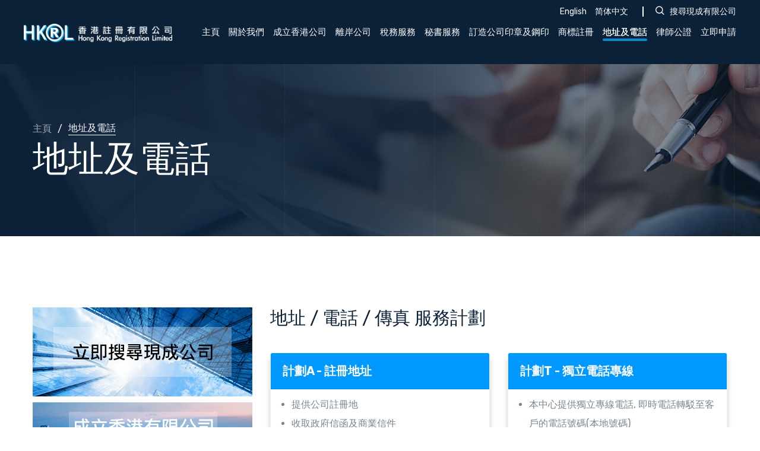

--- FILE ---
content_type: text/html; charset=UTF-8
request_url: https://25340100.com/stamp.php
body_size: 4908
content:
<!DOCTYPE html>
<html>
<head>
    <meta charset="UTF-8">
    <meta name="viewport" content="width=device-width, initial-scale=1.0">
    <title>地址及電話 || 香港註冊有限公司 Hong Kong Registration Limited</title>
    <!-- favicons Icons -->
    <link rel="apple-touch-icon" sizes="180x180" href="assets/images/favicons/apple-touch-icon.png">
    <link rel="shortcut icon" type="image/x-icon" href="icon.ico">
    <link rel="manifest" href="assets/images/favicons/site.webmanifest">
    <meta name="description" content="香港註冊有限公司，提供香港、英屬維爾京群島和塞舌爾的現成公司。 顧客亦可提供特定名稱由本公司安排在香港或海外註冊。 另外本公司亦提供承印公司綠盒，商標註冊，公司章程，股票，公司印章等等，提供網頁設計，理賬及報稅，避稅有辦法。">
    <!-- fonts -->
    <link href="https://fonts.googleapis.com/css2?family=Rubik:ital,wght@0,300;0,400;0,500;0,600;0,700;0,800;0,900;1,300;1,400;1,500;1,600;1,700;1,800;1,900&display=swap" rel="stylesheet">

    <link rel="stylesheet" href="assets/css/bootstrap.min.css">
    <link rel="stylesheet" href="assets/css/fontawesome-all.min.css">
    <link rel="stylesheet" href="assets/css/swiper.min.css">
    <link rel="stylesheet" href="assets/css/animate.min.css">
    <link rel="stylesheet" href="assets/css/pylon-icons.css">
    <link rel="stylesheet" href="assets/css/odometer.min.css">
    <link rel="stylesheet" href="assets/css/magnific-popup.css">
    <link rel="stylesheet" href="assets/css/bootstrap-select.min.css">
    <link rel="stylesheet" href="assets/css/nouislider.min.css">
    <link rel="stylesheet" href="assets/css/nouislider.pips.css">
    
    <!-- template styles -->
    <script type="text/javascript">
        document.write('<link rel="stylesheet" href="assets/css/main.css?time=' + new Date().getTime() + '">');
        document.write('<link rel="stylesheet" href="assets/css/style.css?time=' + new Date().getTime() + '">');
    </script>
 
</head>

<body>
    <div class="preloader">
        <img class="preloader__image" src="assets/images/loader.png" alt="">
    </div><!-- /.preloader -->
    <div class="page-wrapper">
      <header class="main-header main-header__two second_header">
            <nav class="main-menu main-menu__two">

                <div class="container">

                    <div class="logo-box">
                        <a href="index.php" aria-label="logo image"><img src="assets/images/logo.png" width="250" alt=""></a>
                        <span class="fa fa-bars mobile-nav__toggler"></span>
                    </div><!-- /.logo-box -->
                    <div class="lan_box">

                        <a href="eng/stamp.php">English</a>
                        <a href="chi/stamp.php">简体中文</a>
                        <a class="lan_search" href="https://ckshelf.co/if_item_list.php" target="_blank"><i class="pylon-icon-magnifying-glass" style="font-weight: bold;"></i>搜尋現成有限公司</a>
                    </div>
                    <ul class="main-menu__list">
                        <li class="">
                            <a href="index.php">主頁</a>
                            
                        </li>
                        <li class="dropdown">
                            <a href="about.php">關於我們</a>
                            <ul>
                                <li><a href="contact.php">聯絡我們</a></li>
                                <li><a href="price.php">付款方法</a></li>
                            </ul>
                        </li>
                        <li class="dropdown"><a href="reg_hk_co.php">成立香港公司</a>
                            <ul>
                                <li class="dropdown">
                                    <a href="reg_hk_co.php">成立香港有限公司</a>
                                     <ul>
                                        <li><a href="reg_hk_co_sub1.php">成立香港公司的條件</a></li>
                                        <li><a href="reg_hk_co_sub2.php">成立香港有限公司的優點</a></li>
                                        <li><a href="reg_hk_co_sub3.php">香港公司名稱舉例</a></li>
                                        <li><a href="reg_hk_co_sub4.php">成立香港公司流程</a></li>
                                    </ul>
                                </li>
                                <li class="dropdown">
                                    <a href="reg_hk_co_unlimited.php">成立香港無限公司</a>
                                    <ul>
                                        <li><a href="reg_hk_co_unlimited.php#unlimited_a">成立香港無限公司簡介</a></li>
                                        <li><a href="reg_hk_co_unlimited.php#unlimited_b">有限公司及無限公司比較</a></li>
                                        <li><a href="reg_hk_co_unlimited.php#unlimited_c">成立無限公司收費及所需時間</a></li>
                                    </ul>
                                </li>
                                <li class="dropdown">
                                    <a href="buy_hk_co.php">購買現成有限公司</a>
                                    <ul>
                                        <li><a href="buy_hk_co_sub1.php">購買現成有限公司流程</a></li>
                                    </ul>
                                </li>
                                <li><a href="reg_hk_co_good.php">註冊香港公司的好處</a></li>
                                <li class="dropdown">
                                    <a href="bank_question.php">銀行開戶常見問題</a>
                                    <ul>
                                        <li><a href="bank_question">離岸帳戶介紹</a></li>
                                        <li><a href="bank_question#bank_b">銀行開戶</a></li>
                                        <li><a href="bank_question#bank_c">BVI註冊公司所需文件說明</a></li>
                                    </ul>
                                </li>
                            </ul>
                        </li>
                        <li class="dropdown"><a href="reg_os_co.php">離岸公司</a>
                            <ul>
                                <li><a href="reg_os_co.php">離岸公司簡介</a></li>
                                <li><a href="reg_os_price.php">註冊離岸公司之收費及詳情</a></li>
                                <li><a href="reg_os_co.php">我們的海外公司註冊服務</a></li>
                                <li><a href="reg_os_co_sub1.php">為何在海外成立註冊公司</a></li>
                                <li><a href="reg_os_co_sub1.php">如何透過海外註冊避稅</a></li>
                                <li><a href="reg_os_co_sub1.php">上市公司多選擇海外地註冊</a></li>
                            </ul>
                        </li>
                        <li class="dropdown"><a href="tax.php">稅務服務</a>
                            <ul>
                                <li><a href="tax.php">稅項申報</a></li>
                                <li><a href="tax.php#tax_b">延期及反對</a></li>
                                <li><a href="tax.php#tax_c">稅務安排及計劃</a></li>
                                <li><a href="tax.php#tax_d">個人報稅</a></li>
                                <li><a href="tax.php#tax_e">有限公司報稅</a></li>
                                <li><a href="tax.php#tax_f">無限公司（獨資/合夥）報稅</a></li>
                            </ul>
                        </li>
                        <li class="dropdown">
                            <a href="com_sec.php">秘書服務</a>
                            <ul>
                                <li><a href="com_sec.php">秘書服務的必要</a></li>
                                <li><a href="com_sec.php#sec_b">秘書的主要職責</a></li>
                                <li><a href="com_sec_details.php">詳細服務內容</a></li>
                            </ul>
                        </li>
                        <li><a href="stamp_seal_order.php">訂造公司印章及鋼印</a></li>
                        <li class="dropdown">
                            <a href="trade_mark.php">商標註冊</a>
                            <ul>
                                <li><a href="trade_mark.php#1">商標是什麼</a></li>
                                <li><a href="trade_mark.php#trade_b">申請商標之收費及詳情</a></li>
                                <li><a href="trade_mark.php#trade_c">申請人須提供的資料</a></li>
                            </ul>
                        </li>
                        <li><a href="stamp.php">地址及電話</a></li>
                        <li><a href="notarization.php">律師公證</a></li>
                        <li class="dropdown">
                            <a href="reg_now.php">立即申請</a>
                            <ul>
                                <li><a href="form_hk.php">註冊香港有限公司</a></li>
                                <li><a href="form_anguilla_bilingual.php">註冊安圭拉有限公司</a></li>
                                <li><a href="form_cayman_islands.php">註冊開曼群島有限公司</a></li>
                                <li><a href="form_bvi_bilingual.php">註冊BVI有限公司</a></li>
                                <li><a href="form_belize_bilingual.php">註冊百利茲有限公司</a></li>
                                <li><a href="form_seychelles_bilingual.php">註冊塞舌爾群島有限公司</a></li>
                                <li><a href="form_marshall_islands_bilingual.php">註冊馬紹爾群島有限公司</a></li>
                                <li><a href="form_samoa_bilingual.php">註冊薩摩亞有限公司</a></li>
                                <li><a href="form_uk_bilingual.php">註冊英國有限公司</a></li>
                                <li><a href="form_usa_bilingual.php">註冊美國有限公司</a></li>
                            </ul>
                        </li>
                        <!-- <li class="search-btn search-toggler">
                            <a href="#"><i class="pylon-icon-magnifying-glass"></i></a>
                        </li> -->
                    </ul>
                    <!-- /.main-menu__list -->

                    
                </div><!-- /.container -->
            </nav>
            <!-- /.main-menu -->
        </header><!-- /.main-header -->

        <div class="stricky-header stricked-menu main-menu main-menu__two">
            <div class="sticky-header__content"></div><!-- /.sticky-header__content -->
        </div><!-- /.stricky-header -->

        <section class="page-header">
            <div class="page-header__bg" style="background-image: url(assets/images/backgrounds/page-header-bg-1-1.jpg);"></div>
            <!-- /.page-header__bg -->
            <div class="container">
                <ul class="thm-breadcrumb list-unstyled">
                    <li><a href="index.php">主頁</a></li>
                    <li>/</li>
                    <li><span>地址及電話</span></li>
                </ul><!-- /.thm-breadcrumb list-unstyled -->
                <h2>地址及電話</h2>
            </div><!-- /.container -->
        </section><!-- /.page-header -->

        <section class="service-details faq-one">
            <div class="container">
                <div class="row">
                    <div class="col-lg-4">
                        <div class="wow fadeInUp second_imgBox" data-wow-duration="1500ms">
                                    <a href="https://ckshelf.co/if_item_list.php" target="_blank"><img src="assets/images/second/souxunxianchenggongsi.jpg"></a>
                                </div>
                        <div class="service-sidebar" id="sticky_content" class="sticky_container">
                           
                           <!--  <div class="blog-sidebar__box blog-sidebar__search">
                                <input type="text" placeholder="搜尋現成有限公司" readonly>
                                <a href="https://ckshelf.co/if_item_list.php" target="_blank"><button type="submit"><i class="fa fa-search"></i></button></a>
                            </div> -->
                       
                        </div>
                         <div class="second_imgScroll">
                                <div class="second_imgBox wow fadeInUp" data-wow-duration="1500ms">
                                    <a href="reg_hk_co.php"><img src="assets/images/second/chenglixianggangyouxiangongsi.jpg"></a>
                                </div>
                                <div class="second_imgBox wow fadeInUp" data-wow-duration="2000ms">
                                    <a href="tax.php"><img src="assets/images/second/lizhangjibaoshui.jpg"></a>
                                </div>
                                <div class="second_imgBox wow fadeInUp" data-wow-duration="2500ms">
                                    <a href="com_sec.php"><img src="assets/images/second/mishufuwu.jpg"></a>
                                </div>
                                <div class="second_imgBox wow fadeInUp" data-wow-duration="3000ms">
                                    <a href="stamp.php"><img src="assets/images/second/zhucedizhi.jpg"></a>
                                </div>
                                 <div class="second_imgBox wow fadeInUp" data-wow-duration="3500ms">
                                    <a href="trade_mark.php"><img src="assets/images/second/shangbiaozhuce.jpg"></a>
                                </div>
                                


                                <div class="second_imgBox wow fadeInUp" data-wow-duration="4000ms">
                                    <a href="reg_os_co.php"><img src="assets/images/second/chengliliangongsi.jpg"></a>
                                </div>

                                <div class="second_imgBox wow fadeInUp" data-wow-duration="4500ms">
                                    <a href="reg_os_co_sub1.php"><img src="assets/images/second/bishuiyoubanfa.jpg"></a>
                                </div>
                                
                        </div>
                    </div><!-- /.col-lg-4 -->
                    <div class="col-lg-8">
                        <div class="service-details__content">
                            <div id="bank_a"></div>
                            <h3>地址 / 電話 / 傳真 服務計劃</h3>
                            <div class="reg_subContent">
                                <div class="sub_advBlock">
                                   <div class="row stamp_card">
                                           <div class="col-12 col-lg-6 wow fadeInUp" data-wow-duration="1500ms">
                                            <div class="card reg_card">
                                                <div class="card-header">
                                                    <b>計劃A - 註冊地址</b>
                                                </div>
                                            <div class="card-body">
                                               <ul>
                                                   <li>提供公司註冊地</li>
                                                   <li>收取政府信函及商業信件</li>
                                                   <li>按時通知收件人領取信件(以電郵或whatsapp通知)</li>
                                               </ul>
                                            </div>
                                            <div class="card-footer">
                                                年費：<span>HK$1,200</span>
                                            </div>
                                        </div> 
                                           </div>

                                           <div class="col-12 col-lg-6 wow fadeInUp" data-wow-duration="2000ms">
                                            <div class="card reg_card">
                                                <div class="card-header">
                                                    <b>計劃T - 獨立電話專線</b>
                                                </div>
                                            <div class="card-body">
                                               <ul>
                                                   <li>本中心提供獨立專線電話, 即時電話轉駁至客戶的電話號碼(本地號碼)</li>
                                                   <li>**如轉駁至國內的電話號碼，年費HK$2,020。 (每月包100分鐘)</li>
                                                
                                               </ul>
                                            </div>
                                            <div class="card-footer">
                                                年費：<span>HK$500</span>
                                            </div>
                                        </div> 
                                           </div>

                                           <div class="col-12 col-lg-6 wow fadeInUp" data-wow-duration="2500ms">
                                            <div class="card reg_card">
                                                <div class="card-header">
                                                    <b>計劃F - 獨立傳真專線</b>
                                                </div>
                                            <div class="card-body">
                                               <ul>
                                                   <li>本中心提供獨立傳真專線, 即時通過電子郵件轉發收件人</li>
                                                
                                               </ul>
                                            </div>
                                            <div class="card-footer">
                                                年費：<span>HK$400</span>
                                            </div>
                                        </div> 
                                           </div>

                                           <div class="col-12 col-lg-6 wow fadeInUp" data-wow-duration="3000ms">
                                            <div class="card reg_card">
                                                <div class="card-header">
                                                    <b>計劃 (A + T )</b>
                                                </div>
                                            <div class="card-body">
                                               <ul>
                                                   <li>註冊地址</li>
                                                   <li>獨立電話專線</li>
                                                
                                               </ul>
                                            </div>
                                            <div class="card-footer">
                                                年費：<span>HK$1,500</span>
                                            </div>
                                        </div> 
                                           </div>


                                           <div class="col-12 col-lg-6 wow fadeInUp" data-wow-duration="3500ms">
                                            <div class="card reg_card">
                                                <div class="card-header">
                                                    <b>計劃 (A + T + F)</b>
                                                </div>
                                            <div class="card-body">
                                               <ul>
                                                   <li>註冊地址</li>
                                                   <li>獨立電話專線</li>
                                                    <li>獨立傳真專線</li>
                                               </ul>
                                            </div>
                                            <div class="card-footer">
                                                年費：<span>HK$1,800</span>
                                            </div>
                                        </div> 
                                           </div>

                                           <div class="col-12 col-lg-6 wow fadeInUp" data-wow-duration="4000ms">
                                            <div class="card reg_card">
                                                <div class="card-header">
                                                    <b>計劃 (T + F)</b>
                                                </div>
                                            <div class="card-body">
                                               <ul>
                                                   <li>獨立電話專線</li>
                                                   <li>獨立傳真專線</li>
                                                
                                               </ul>
                                            </div>
                                            <div class="card-footer">
                                                年費：<span>HK$600</span>
                                            </div>
                                        </div> 
                                           </div>


                                   </div>
                                   <p class="text-center" style="color: #f00;">***本公司保留隨時更改價錢之權利 ***</p>
                                </div>

                            </div>   
                        </div>





                       



                        <!-- /.service-details__content -->





                    </div><!-- /.col-lg-8 -->
                </div><!-- /.row -->
            </div><!-- /.container -->
        </section><!-- /.service-details -->

<footer class="site-footer">
            <div class="container">
                <div class="row">
                    
                    <div class="col-lg-4 col-md-6">
                        <div class="footer-widget footer-widget__link">
                            <h3 class="footer-widget__title">其他連結</h3>
                            <ul class="list-unstyled footer-widget__link-list">
                                <li><a href="index.php">主頁</a></li>
                                <li><a href="about.php">關於我們</a></li>
                                <li><a href="reg_now.php">立即申請</a></li>
                                <li><a href="https://ckshelf.co/if_item_list.php" target="_blank">搜尋現成有限公司</a></li>
                                 
                            </ul><!-- /.list-unstyled -->
                        </div><!-- /.footer-widget -->
                    </div><!-- /.col-lg-2 -->
                  <div class="col-lg-4 col-md-6">
                        <div class="footer-widget footer-widget__post">
                            <h3 class="footer-widget__title"></h3>
                            <ul class="list-unstyled footer-widget__post-list">
                                <li>
                                    <img src="assets/images/wechat.png" alt="Wechat" class="footer_wImg">
                                    <div class="footer-widget__post-list-content">
                                        <span>Wechat</span>
                                        <h3>掃碼獲得更多信息</h3>
                                    </div><!-- /.footer-widget__post-content -->
                                </li>
                                <li>
                                    <img src="assets/images/whatsapp.png" alt="Whatsapp" class="footer_wImg">
                                    <div class="footer-widget__post-list-content">
                                        <span>Whatsapp</span>
                                        <h3>掃碼獲得更多信息</h3>
                                    </div><!-- /.footer-widget__post-content -->
                                </li>
                            </ul><!-- /.list-unstyled -->
                        </div><!-- /.footer-widget -->
                    </div><!-- /.col-lg-3 -->
                   <div class="col-lg-4 col-md-6">
                        <div class="footer-widget footer-widget__contact">
                            <h3>香港辦公室</h3>
                            <ul class="list-unstyled footer-widget__contact-list">
                                <li>
                                    <a href="mailto:Jason25340100@gmail.com"><i class="pylon-icon-email1"></i>Jason25340100@gmail.com</a>
                                </li>
                                <li>
                                    <a href="mailto:Jacky25340100@gmail.com"><i class="pylon-icon-email1"></i>Jacky25340100@gmail.com</a>
                                </li>
                                <li>
                                    <a style="cursor: auto;" href="javascript:void(0);"><i class="pylon-icon-pin1"></i>上環永樂街114號興泰商業大廈1002室</a>
                                </li>
                                
                            </ul>
                        </div><!-- /.footer-widget footer-widget__contact -->
                    </div><!-- /.col-lg-4 -->
                </div><!-- /.row -->
            </div><!-- /.container -->
        </footer><!-- /.site-footer -->
    <div class="bottom-footer">
            <div class="">
                <p class="text-center">Copyright © 2025 Hong Kong Registration Limited</p>
                
            </div><!-- /.container -->
        </div><!-- /.bottom-footer -->

    </div><!-- /.page-wrapper -->


    <div class="mobile-nav__wrapper">
        <div class="mobile-nav__overlay mobile-nav__toggler"></div>
        <!-- /.mobile-nav__overlay -->
        <div class="mobile-nav__content">
            <span class="mobile-nav__close mobile-nav__toggler"><i class="far fa-times"></i></span>

            <div class="logo-box">
                <a href="index.php" aria-label="logo image"><img src="assets/images/logo.png" width="200" alt="" /></a>
            </div>
             <ul class="mobile-nav__contact list-unstyled">

                <li>
                    <i class="pylon-icon-telephone"></i>
                    <a href="tel:(852) 2534 0100">(852) 2534 0100</a>
                </li>
            </ul><!-- /.mobile-nav__contact -->
            <div class="mobile-nav__top">
                <div class="mobile-nav__language">
                    <img src="assets/images/resources/flag-1-1.jpg" alt="">
                    <label class="sr-only" for="language-select"></label><!-- /#language-select.sr-only -->
                    <select class="selectpicker" onchange="location.href=this.value;">
                        <option value="">繁體中文</option>
                        <option value="chi/stamp.php">简体中文</option>
                        <option value="eng/stamp.php">English</option>
                    </select>
                </div><!-- /.mobile-nav__language -->
                
            </div><!-- /.mobile-nav__top -->
            <!-- /.logo-box -->
            <div class="mobile-nav__container"></div>
            <!-- /.mobile-nav__container -->
        </div>
        <!-- /.mobile-nav__content -->
    </div>
    <!-- /.mobile-nav__wrapper -->

    <a href="#" data-target="html" class="scroll-to-target scroll-to-top"><i class="fa fa-angle-up"></i></a>


    <script src="assets/js/jquery-3.5.1.min.js"></script>
    <script src="assets/js/bootstrap.bundle.min.js"></script>
    <script src="assets/js/swiper.min.js"></script>
    <script src="assets/js/jquery.ajaxchimp.min.js"></script>
    <script src="assets/js/jquery.magnific-popup.min.js"></script>
    <script src="assets/js/jquery.validate.min.js"></script>
    <script src="assets/js/bootstrap-select.min.js"></script>
    <script src="assets/js/wow.js"></script>
    <script src="assets/js/odometer.min.js"></script>
    <script src="assets/js/jquery.appear.min.js"></script>
    <script src="assets/js/wNumb.min.js"></script>
    <script src="assets/js/nouislider.min.js"></script>

    <!-- template js -->
    <script src="assets/js/theme.js"></script>
    <script src="assets/js/hc-sticky.js"></script>
    <script>
     

         // var Sticky = new hcSticky('#sticky_content', {
         //   stickTo: '.row',
         //   queries: {
         //     980: {
         //       disable: true,
         //        top: 300,
         //          bottomEnd: 30
         //     }
         //   }
         // });
    </script>
</body>

</html>

--- FILE ---
content_type: text/css
request_url: https://25340100.com/assets/css/pylon-icons.css
body_size: 371
content:
@font-face {
  font-family: 'pylon-icon';
  src:  url('../fonts/pylon-icon.eot?jocjan');
  src:  url('../fonts/pylon-icon.eot?jocjan#iefix') format('embedded-opentype'),
    url('../fonts/pylon-icon.ttf?jocjan') format('truetype'),
    url('../fonts/pylon-icon.woff?jocjan') format('woff'),
    url('../fonts/pylon-icon.svg?jocjan#pylon-icon') format('svg');
  font-weight: normal;
  font-style: normal;
  font-display: block;
}

[class^="pylon-icon-"], [class*=" pylon-icon-"] {
  /* use !important to prevent issues with browser extensions that change fonts */
  font-family: 'pylon-icon' !important;
  speak: never;
  font-style: normal;
  font-weight: normal;
  font-variant: normal;
  text-transform: none;
  line-height: 1;

  /* Better Font Rendering =========== */
  -webkit-font-smoothing: antialiased;
  -moz-osx-font-smoothing: grayscale;
}

.pylon-icon-telephone:before {
  content: "\e90e";
}
.pylon-icon-call-center:before {
  content: "\e90f";
}
.pylon-icon-online-payment:before {
  content: "\e910";
}
.pylon-icon-buying:before {
  content: "\e911";
}
.pylon-icon-internet:before {
  content: "\e912";
}
.pylon-icon-investment:before {
  content: "\e900";
}
.pylon-icon-strategy:before {
  content: "\e901";
}
.pylon-icon-pin1:before {
  content: "\e902";
}
.pylon-icon-finance:before {
  content: "\e903";
}
.pylon-icon-verification:before {
  content: "\e904";
}
.pylon-icon-assets:before {
  content: "\e905";
}
.pylon-icon-point-of-sale:before {
  content: "\e906";
}
.pylon-icon-consumer-behavior:before {
  content: "\e907";
}
.pylon-icon-left-arrow:before {
  content: "\e908";
}
.pylon-icon-right-arrow:before {
  content: "\e909";
}
.pylon-icon-tech-support:before {
  content: "\e90a";
}
.pylon-icon-clock2:before {
  content: "\e90b";
}
.pylon-icon-email1:before {
  content: "\e90c";
}
.pylon-icon-magnifying-glass:before {
  content: "\e90d";
}


--- FILE ---
content_type: text/css
request_url: https://25340100.com/assets/css/main.css?time=1763776386667
body_size: 14114
content:
/*--------------------------------------------------------------
>>> TABLE OF CONTENTS:
----------------------------------------------------------------
# Utility
# Cards
# Common
# Form
# Navigations
# Animations
# Mobile Nav
# Search Popup
# Main Slider
# Page Header
# Google Map
# Client Carousel
# Blog Details
# Blog Sidebar
# Footer
# FAQ
# Testimonials
# Why Choose
# Funfact
# Call To Action
# Trusted Company
# Features
# Services
# About
# Video
# team
# contact
# credit Card
# How Works
--------------------------------------------------------------*/
/*--------------------------------------------------------------
# Utility
--------------------------------------------------------------*/
.mt-20 {
  margin-top: 20px;
}

.mt-30 {
  margin-top: 30px;
}

.mt-40 {
  margin-top: 40px;
}

.mt-50 {
  margin-top: 50px;
}

.mt-60 {
  margin-top: 60px;
}

.mt-80 {
  margin-top: 80px;
}

.mt-120 {
  margin-top: 120px;
}

.mt--60 {
  margin-top: -60px;
}

.mt--120 {
  margin-top: -120px;
}

.mb-20 {
  margin-bottom: 20px;
}

.mb-30 {
  margin-bottom: 30px;
}

.mb-40 {
  margin-bottom: 40px;
}

.mb-50 {
  margin-bottom: 50px;
}

.mb-60 {
  margin-bottom: 60px;
}

.mb-80 {
  margin-bottom: 80px;
}

.mb-120 {
  margin-bottom: 120px;
}

.mb--60 {
  margin-bottom: -60px;
}

.mb--120 {
  margin-bottom: -120px;
}

.pt-20 {
  padding-top: 20px;
}

.pt-30 {
  padding-top: 30px;
}

.pt-40 {
  padding-top: 40px;
}

.pt-50 {
  padding-top: 50px;
}

.pt-60 {
  padding-top: 60px;
}

.pt-80 {
  padding-top: 80px;
}

.pt-110 {
  padding-top: 110px;
}

.pt-115 {
  padding-top: 115px;
}

.pt-120 {
  padding-top: 120px;
}

.pt-142 {
  padding-top: 142px;
}

.pb-20 {
  padding-bottom: 20px;
}

.pb-30 {
  padding-bottom: 30px;
}

.pb-40 {
  padding-bottom: 40px;
}

.pb-50 {
  padding-bottom: 50px;
}

.pb-60 {
  padding-bottom: 60px;
}

.pb-80 {
  padding-bottom: 80px;
}

.pb-90 {
  padding-bottom: 90px;
}

.pb-110 {
  padding-bottom: 110px;
}

.pb-115 {
  padding-bottom: 115px;
}

.pb-120 {
  padding-bottom: 120px;
}

.pl-5 {
  padding-left: 5px;
}

.pl-10 {
  padding-left: 10px;
}

.pl-15 {
  padding-left: 15px;
}

.pl-20 {
  padding-left: 20px;
}

.pl-30 {
  padding-left: 30px;
}

.pr-5 {
  padding-right: 5px;
}

.pr-10 {
  padding-right: 10px;
}

.pr-15 {
  padding-right: 15px;
}

.pr-20 {
  padding-right: 20px;
}

.pr-30 {
  padding-right: 30px;
}

/*--------------------------------------------------------------
# Cards
--------------------------------------------------------------*/
.video-card {
  background-color: var(--thm-black);
  position: relative;
}

.video-card__bg {
  position: absolute;
  top: 0;
  left: 0;
  right: 0;
  bottom: 0;
  filter: grayscale(100%);
  opacity: 0.2;
  background-repeat: no-repeat;
  background-size: cover;
  background-attachment: fixed;
}

.video-card .container {
  position: relative;
}

.video-card .container p {
  display: flex;
  align-items: center;
  justify-content: center;
  color: var(--thm-base);
  font-size: 18px;
  font-weight: 500;
  margin: 0;
  line-height: 1;
  margin-bottom: 15px;
}

.video-card .container p img {
  margin-right: 10px;
}

.video-card .container h3 {
  margin: 0;
  color: #fff;
  letter-spacing: -0.04em;
  font-size: 60px;
  font-weight: bold;
  margin-bottom: 45px;
}

@media (max-width: 575px) {
  .video-card .container h3 {
    font-size: 40px;
  }
  .video-card .container h3 br {
    display: none;
  }
}

@media (max-width: 375px) {
  .video-card .container h3 {
    font-size: 30px;
  }
}

.video-card__btn-block {
  display: flex;
  align-items: center;
  justify-content: center;
}

.video-card__btn {
  width: 63px;
  height: 63px;
  border-radius: 50%;
  display: flex;
  align-items: center;
  justify-content: center;
  text-align: center;
  font-size: 12px;
  margin-left: 30px;
  background-color: var(--thm-primary);
  color: #fff;
}

.video-card__btn:hover {
  color: var(--thm-primary);
  background-color: #fff;
}

.video-card-two {
  padding-top: 100px;
  position: relative;
  z-index: 11;
}

.video-card-two .inner-container {
  background-position: top right;
  background-repeat: no-repeat;
  background-color: #242323;
  padding-left: 20px;
  padding-top: 20px;
  padding-right: 65px;
  padding-bottom: 20px;
  position: relative;
  z-index: 11;
}

@media (max-width: 991px) {
  .video-card-two .inner-container {
    padding-top: 40px;
    padding-bottom: 30px;
    text-align: center;
    padding-right: 20px;
    border-radius: 4px !important;
  }
}

.video-card-two h3 {
  margin: 0;
  font-size: 36px;
  line-height: 50px;
  letter-spacing: -0.05em;
  font-weight: bold;
  color: #fff;
  padding-left: 22px;
  position: relative;
  left: 30px;
}

@media (max-width: 1199px) {
  .video-card-two h3 {
    left: 0;
    font-size: 30px;
    line-height: 1.5;
  }
}

@media (max-width: 991px) {
  .video-card-two h3 {
    margin-top: 20px;
    margin-bottom: 20px;
    padding-left: 0;
  }
}

.video-card-two p {
  margin: 0;
  padding-left: 70px;
  font-size: 18px;
  line-height: 34px;
  font-weight: 500;
  color: #9e9e9e;
}

@media (max-width: 1199px) {
  .video-card-two p {
    padding-left: 0;
  }
}

.video-card-two__box {
  display: inline-block;
  position: relative;
}

@media (max-width: 991px) {
  .video-card-two__box {
    width: 251px;
    height: 251px;
    margin-left: auto;
    display: block;
    margin-right: auto;
  }
}

.video-card-two__box > img {
  border-radius: 50%;
}

@media (max-width: 1199px) {
  .video-card-two__box > img {
    max-width: 100%;
  }
}

.video-card-two__box-btn {
  width: 56px;
  height: 56px;
  background-color: var(--thm-base);
  color: #fff;
  display: flex;
  align-items: center;
  font-size: 12px;
  justify-content: center;
  transition: 500ms ease;
  border-radius: 50%;
  position: absolute;
  top: 50%;
  right: 0;
  transform: translateY(-50%) translateX(50%);
}

.video-card-two__box-btn:hover {
  color: #fff;
  background-color: var(--thm-primary);
}

@media (max-width: 575px) {
  .video-card-two__box-btn {
    top: 50%;
    right: auto;
    left: 50%;
    transform: translateY(-50%) translateX(-50%);
  }
}

.team-3-col {
  display: grid;
  grid-template-columns: 1fr;
  grid-gap: 30px;
}

@media (min-width: 576px) {
  .team-3-col {
    grid-template-columns: 1fr 1fr;
  }
}

@media (min-width: 992px) {
  .team-3-col {
    grid-template-columns: 1fr 1fr 1fr;
  }
}

.team-4-col {
  display: grid;
  grid-template-columns: 1fr;
  grid-gap: 30px;
}

@media (min-width: 576px) {
  .team-4-col {
    grid-template-columns: 1fr 1fr;
  }
}

@media (min-width: 1200px) {
  .team-4-col {
    grid-template-columns: 1fr 1fr 1fr 1fr;
  }
}

.team-card {
  position: relative;
}

.team-card:hover .team-card__social {
  opacity: 1;
  visibility: visible;
}

.team-card__image {
  border-top-left-radius: 185px;
  border-top-right-radius: 185px;
  overflow: hidden;
}

.team-card__image > img {
  width: 100%;
}

.team-card__social {
  display: flex;
  align-items: center;
  justify-content: center;
  position: absolute;
  top: 0;
  left: 0;
  width: 100%;
  opacity: 0;
  visibility: hidden;
  transition: 500ms ease;
}

.team-card__social a {
  border-radius: 50%;
  width: 40px;
  height: 40px;
  background-color: var(--thm-secondary);
  color: #fff;
  display: flex;
  align-items: center;
  justify-content: center;
  text-align: center;
  font-size: 14px;
  transition: 500ms ease;
}

.team-card__social a + a {
  margin-left: 10px;
}

.team-card__social a:hover {
  background-color: #fff;
  color: var(--thm-secondary);
}

.team-card__social a:nth-child(2) {
  transform: translateY(-50%);
  background-color: var(--thm-special);
  color: #fff;
}

.team-card__social a:nth-child(2):hover {
  color: var(--thm-special);
  background-color: #fff;
}

.team-card__social a:nth-child(3) {
  transform: translateY(-50%);
  background-color: var(--thm-base);
  color: #fff;
}

.team-card__social a:nth-child(3):hover {
  color: var(--thm-base);
  background-color: #fff;
}

.team-card__social a:nth-child(4) {
  background-color: var(--thm-primary);
  color: #fff;
}

.team-card__social a:nth-child(4):hover {
  color: var(--thm-primary);
  background-color: #fff;
}

.team-card__content {
  background-color: var(--thm-secondary);
  margin-left: 25px;
  margin-right: 25px;
  padding-top: 30px;
  padding-bottom: 30px;
  margin-top: -50px;
  position: relative;
  z-index: 10;
  border-radius: 4px;
}

.team-card__content h3 {
  margin: 0;
  color: #fff;
  font-size: 18px;
  font-weight: 700;
  line-height: 1;
  margin-bottom: 6px;
}

.team-card__content p {
  margin: 0;
  line-height: 1;
  font-size: 16px;
  font-weight: 500;
  color: #fff;
}

.content-bg-1 .team-card__content {
  background-color: var(--thm-secondary);
}

.content-bg-2 .team-card__content {
  background-color: var(--thm-base);
}

.content-bg-3 .team-card__content {
  background-color: var(--thm-primary);
}

.content-bg-4 .team-card__content {
  background-color: var(--thm-special);
}

.content-bg-5 .team-card__content {
  background-color: #4bb2ed;
}

.content-bg-6 .team-card__content {
  background-color: #c94bed;
}

.team-4-col .team-card__content {
  margin-left: 15px;
  margin-right: 15px;
  margin-top: -20px;
}

.team-about {
  background-repeat: no-repeat;
  background-position: center center;
}

.team-about__top {
  margin-bottom: 50px;
}

.team-about__top .block-title {
  margin-bottom: 0;
}

.team-about__top-text {
  margin: 0;
  font-size: 18px;
  line-height: 34px;
  font-weight: 500;
  margin-top: 25px;
}

@media (min-width: 992px) {
  .team-about__top-text {
    padding-right: 40px;
    margin-top: 0;
  }
}

.blog-card {
  margin-bottom: 30px;
}

.blog-card__image {
  position: relative;
  overflow: hidden;
  background-color: var(--thm-black);
  border-radius: 4px;
}

.blog-card__image img {
  width: 100%;
  border-radius: 4px;
  transform: scale(1);
  transition: opacity 500ms ease, transform 500ms ease;
}

.blog-card__image > span {
  width: 59px;
  height: 59px;
  background-color: var(--thm-primary);
  display: inline-flex;
  align-items: center;
  justify-content: center;
  text-align: center;
  color: #fff;
  font-size: 14px;
  font-weight: 500;
  line-height: 1;
  position: absolute;
  top: 20px;
  left: 20px;
  border-radius: 50%;
  padding-left: 10px;
  padding-right: 10px;
  z-index: 10;
}

.blog-card:hover .blog-card__image > img {
  opacity: 0.7;
  transform: scale(1.05);
}

.blog-card__content {
  width: calc(100% - 30px);
  margin-left: auto;
  margin-right: auto;
  background-color: #fff;
  box-shadow: 0px 10px 60px 0px rgba(0, 0, 0, 0.1);
  padding: 30px;
  position: relative;
  margin-top: -30px;
  border-radius: 4px;
}

.blog-card__content h3 {
  font-size: 24px;
  font-weight: 500;
  line-height: 36px;
  color: var(--thm-black);
  margin-bottom: 0;
  margin-top: 10px;
  margin-bottom: 10px;
}

@media (max-width: 1199px) {
  .blog-card__content h3 {
    font-size: 20px;
    line-height: 1.4;
  }
}

.blog-card__content h3 a {
  color: inherit;
  transition: all 500ms ease;
}

.blog-card__content h3 a:hover {
  color: var(--thm-base);
}

.blog-card__meta {
  display: flex;
  align-items: center;
}

.blog-card__meta a {
  display: flex;
  align-items: center;
  color: var(--thm-color);
  transition: all 500ms ease;
  font-size: 14px;
  line-height: 1;
}

.blog-card__meta a + a {
  margin-left: 7px;
}

.blog-card__meta a > i {
  color: var(--thm-base);
  transition: all 500ms ease;
  margin-right: 5px;
}

.blog-card__meta a:hover {
  color: var(--thm-base);
}

.blog-card__meta a:hover > i {
  color: var(--thm-black);
}

.blog-card__author {
  font-size: 14px;
  font-weight: 500;
  color: #798490;
}

.blog-card__author img {
  border-radius: 50%;
  margin-right: 10px;
}

/*--------------------------------------------------------------
# Common
--------------------------------------------------------------*/
:root {
  --thm-font: "Rubik","苹方", "微軟正黑體", "微軟雅黑體", "黑体", "Helvetica", "Arial", sans-serif;
  --heading-font: "Rubik","苹方", "微軟正黑體", "微軟雅黑體", "黑体", "Helvetica", "Arial", sans-serif;
  --thm-color: #798490;
  --thm-color-rgb: 121, 132, 144;
  --thm-base: #008fd5;
  --thm-base-rgb: 0, 143, 213;
  --thm-primary: #004aa1;
  --thm-primary-rgb: 0, 74, 161;
  --thm-secondary: #ed4b4b;
  --thm-secondary-rgb: 237, 75, 75;
  --thm-special: #5366c2;
  --thm-special-rgb: 83, 102, 194;
  --thm-black: #0c2139;
  --thm-black-rgb: 12, 33, 57;
  --thm-black2: #1d1c1c;
  --thm-black2-rgb: 29, 28, 28;
  --thm-text-dark: #8e96a0;
  --thm-text-dark-rgb: 142, 150, 160;
}

body {
  font-family: var(--thm-font);
  color: var(--thm-color);
  font-size: 18px;
  line-height: 2;
}

a,
a:hover,
a:focus,
a:visited {
  text-decoration: none;
}

h1,
h2,
h3,
h4,
h5,
h6 {
  font-family: var(--heading-font);
  color: var(--thm-black);
}

@media (max-width: 575px) {
  h1 br,
  h2 br,
  h3 br,
  h4 br,
  h5 br,
  h6 br {
    display: none;
  }
}

@media (max-width: 575px) {
  p br {
    display: none;
  }
}

::placeholder {
  color: inherit;
  opacity: 1;
}

.background-base {
  background-color: var(--thm-base);
}

.background-primary {
  background-color: var(--thm-primary);
}

.background-secondary {
  background-color: var(--thm-secondary);
}

.background-special {
  background-color: var(--thm-special);
}

.page-wrapper {
  position: relative;
  margin: 0 auto;
  width: 100%;
  min-width: 300px;
  overflow: hidden;
}

@media (min-width: 1200px) {
  .container {
    max-width: 1200px;
  }
}

.thm-btn {
  display: inline-block;
  vertical-align: middle;
  -webkit-appearance: none;
  border: none;
  outline: none !important;
  background-color: var(--thm-base);
  color: #fff;
  font-size: 16px;
  border-radius: 4px;
  font-weight: 500;
  font-family: var(--thm-font);
  padding: 16.5px 39.5px;
  transition: 500ms;
  background-color: var(--thm-primary);
  color: #fff;
}

.thm-btn:hover {
  color: var(--thm-base);
  background-color: #fff;
}

.block-text {
  font-size: 18px;
  line-height: 1.88;
  color: var(--thm-color);
  margin-bottom: 0;
}

.block-title {
  margin-bottom: 50px;
}

@media (max-width: 425px) {
  .block-title {
    margin-bottom: 30px;
  }
}

.block-title p {
  display: inline-flex;
  align-items: center;
  font-size: 18px;
  font-weight: 400;
  color: var(--thm-color);
  margin: 0;
  line-height: 1;
  position: relative;
  top: -10px;
}

.block-title p::after {
  content: '';
  width: 43px;
  height: 3px;
  background-color: var(--thm-base);
  border-radius: 4px;
  margin-left: 10px;
}

.block-title h2 {
  margin: 0;
  color: var(--thm-black);
  font-size: 32px;
  font-weight: 400;
  line-height: 1.4;
}

@media (min-width: 481px) {
  .block-title h2 {
    font-size: 40px;
  }
}

@media (min-width: 1200px) {
  .block-title h2 {
    font-size: 60px;
    line-height: 1;
  }
}

@media (max-width: 575px) {
  .block-title h2 br {
    display: none;
  }
}

.ul-list-one {
  margin-bottom: 0;
}

.ul-list-one li {
  position: relative;
  padding-left: 45px;
  font-size: 18px;
  font-weight: 500;
  color: var(--thm-black);
}

@media (min-width: 481px) {
  .ul-list-one li {
    font-size: 20px;
  }
}

.ul-list-one li::before {
  content: "\e907";
  color: var(--thm-secondary);
  font-size: 26px;
  position: absolute;
  top: 50%;
  left: 0;
  transform: translateY(-50%);
  font-family: "azino-icon";
}

.preloader {
  position: fixed;
  background-color: #fff;
  background-position: center center;
  background-repeat: no-repeat;
  top: 0;
  left: 0;
  right: 0;
  bottom: 0;
  z-index: 9991;
  display: -webkit-box;
  display: flex;
  -webkit-box-pack: center;
  justify-content: center;
  -webkit-box-align: center;
  align-items: center;
  text-align: center;
  background-color: #0C2139;
}

.preloader__image {
  -webkit-animation-fill-mode: both;
  animation-fill-mode: both;
  -webkit-animation-name: flipInY;
  animation-name: flipInY;
  -webkit-animation-duration: 2s;
  animation-duration: 2s;
  -webkit-animation-iteration-count: infinite;
  animation-iteration-count: infinite;
}

/* scroll to top */
.scroll-to-top {
  display: inline-block;
  width: 45px;
  height: 45px;
  background: var(--thm-base);
  position: fixed;
  bottom: 40px;
  right: 40px;
  z-index: 99;
  text-align: center;
  -webkit-transition: all .4s ease;
  transition: all .4s ease;
  display: none;
  border-radius: 50%;
  transition: all .4s ease;
}

.scroll-to-top i {
  color: #ffffff;
  font-size: 18px;
  line-height: 45px;
}

.scroll-to-top:hover {
  background-color: var(--thm-black);
}

.scroll-to-top:hover i {
  color: #fff;
}

/* post paginations */
.post-pagination {
  margin-bottom: 0;
  margin-top: 0px;
}

@media (min-width: 992px) {
  .post-pagination {
    margin-top: 0px;
  }
}

.post-pagination a {
  display: flex;
  width: 45px;
  height: 45px;
  background-color: #eff2f6;
  align-items: center;
  justify-content: center;
  color: var(--thm-color);
  font-size: 16px;
  font-weight: 500;
  border-radius: 50%;
  transition: 500ms ease;
}

@media (min-width: 992px) {
  .post-pagination a {
    width: 60px;
    height: 60px;
    font-size: 18px;
  }
}

.post-pagination a:hover {
  background-color: var(--thm-primary);
  color: #fff;
}

.post-pagination li:first-child a {
  background-color: var(--thm-base);
  color: #fff;
}

.post-pagination li:last-child a {
  background-color: var(--thm-black);
  color: #fff;
}

.post-pagination li + li {
  margin-left: 10px;
}

/* custom animations */
@-webkit-keyframes shapeMover {
  0%,
  100% {
    -webkit-transform: perspective(400px) translateY(0) rotate(0deg) translateZ(0px) translateX(0);
    transform: perspective(400px) translateY(0) rotate(0deg) translateZ(0px) translateX(0);
  }
  50% {
    -webkit-transform: perspective(400px) rotate(-45deg) translateZ(20px) translateY(20px) translateX(20px);
    transform: perspective(400px) rotate(-45deg) translateZ(20px) translateY(20px) translateX(20px);
  }
}

@keyframes shapeMover {
  0%,
  100% {
    -webkit-transform: perspective(400px) translateY(0) rotate(0deg) translateZ(0px) translateX(0);
    transform: perspective(400px) translateY(0) rotate(0deg) translateZ(0px) translateX(0);
  }
  50% {
    -webkit-transform: perspective(400px) rotate(-45deg) translateZ(20px) translateY(20px) translateX(20px);
    transform: perspective(400px) rotate(-45deg) translateZ(20px) translateY(20px) translateX(20px);
  }
}

/*--------------------------------------------------------------
# Form
--------------------------------------------------------------*/
.form-one .form-group {
  display: grid;
  grid-template-columns: 1fr;
  grid-gap: 10px;
  margin: 0;
}

@media (min-width: 576px) {
  .form-one .form-group {
    grid-template-columns: 1fr 1fr;
  }
}

.form-one .form-control {
  border: none;
  width: auto;
  height: auto;
  border-radius: 0;
  padding: 0;
}

.form-one .form-control-full {
  grid-column-start: 1;
  grid-column-end: -1;
}

.form-one input[type=text],
.form-one input[type=email],
.form-one textarea {
  display: block;
  width: 100%;
  height: 73px;
  border-radius: 36.5px;
  background-color: #f1f1f1;
  color: #7e7e7e;
  font-size: 16px;
  font-weight: 500;
  border: none;
  outline: none;
  padding-left: 30px;
}

.form-one textarea {
  border-radius: 30px;
  height: 195px;
  padding-top: 20px;
}

.form-one .thm-btn {
  padding: 24.5px 57.5px;
}

.form-one .thm-btn:hover {
  background-color: var(--thm-primary);
  color: #fff;
}

/*--------------------------------------------------------------
# Navigations
--------------------------------------------------------------*/
.main-menu .container {
  position: relative;
  display: flex;
  align-items: center;
  padding-top: 25px;
  padding-bottom: 25px;
}

.main-menu,
.stricky-header {
  /* after third level no menu */
}

.main-menu .main-menu__list,
.main-menu .main-menu__list ul,
.stricky-header .main-menu__list,
.stricky-header .main-menu__list ul {
  margin: 0;
  padding: 0;
  list-style-type: none;
  align-items: center;
  display: none;
}

@media (min-width: 1200px) {
  .main-menu .main-menu__list,
  .main-menu .main-menu__list ul,
  .stricky-header .main-menu__list,
  .stricky-header .main-menu__list ul {
    display: flex;
  }
}

.main-menu .main-menu__list,
.stricky-header .main-menu__list {
  margin-left: auto;
  border-right: 1px solid #e6eaef;
  padding-right: 30px;
  margin-right: 30px;
}

.main-menu .main-menu__list > li,
.stricky-header .main-menu__list > li {
  padding-top: 14px;
  padding-bottom: 14px;
}

.main-menu .main-menu__list > li + li,
.stricky-header .main-menu__list > li + li {
  margin-left: 55px;
}

.main-menu .main-menu__list > li > a,
.stricky-header .main-menu__list > li > a {
  font-family: var(--thm-font);
  font-size: 16px;
  font-weight: 500;
  display: flex;
  align-items: center;
  color: var(--thm-color);
  transition: 500ms;
  position: relative;
}

.main-menu .main-menu__list > li > a::before,
.stricky-header .main-menu__list > li > a::before {
  content: '';
  width: 100%;
  height: 4px;
  position: absolute;
  bottom: 0;
  left: 0;
  border-radius: 4px;
  background-color: var(--thm-base);
  transform: scale(0, 1);
  transform-origin: left center;
  transition: transform 500ms ease;
}

.main-menu .main-menu__list > li.current > a,
.main-menu .main-menu__list > li:hover > a,
.stricky-header .main-menu__list > li.current > a,
.stricky-header .main-menu__list > li:hover > a {
  color: var(--thm-black);
  text-shadow: 0px 0 0 currentColor;
}

.main-menu .main-menu__list > li.current > a::before,
.main-menu .main-menu__list > li:hover > a::before,
.stricky-header .main-menu__list > li.current > a::before,
.stricky-header .main-menu__list > li:hover > a::before {
  transform-origin: right center;
  transform: scale(1, 1);
}

.main-menu .main-menu__list li.search-btn,
.stricky-header .main-menu__list li.search-btn {
  margin-left: 30px;
}

.main-menu .main-menu__list li.search-btn a::before,
.stricky-header .main-menu__list li.search-btn a::before {
  display: none;
}

.main-menu .main-menu__list li.search-btn i,
.stricky-header .main-menu__list li.search-btn i {
  font-size: 22px;
}

.main-menu .main-menu__list li.cart-btn a,
.stricky-header .main-menu__list li.cart-btn a {
  position: relative;
}

.main-menu .main-menu__list li.cart-btn span,
.stricky-header .main-menu__list li.cart-btn span {
  width: 20px;
  height: 20px;
  border-radius: 50%;
  display: flex;
  align-items: center;
  justify-content: center;
  text-align: center;
  color: #fff;
  font-size: 10px;
  font-family: var(--thm-font);
  background-color: var(--thm-primary);
  position: absolute;
  top: 0;
  right: 0;
  transform: translateY(-50%) translateX(50%);
  transition: background-color 500ms, color 500ms;
}

.main-menu .main-menu__list li.cart-btn:hover span,
.stricky-header .main-menu__list li.cart-btn:hover span {
  background-color: #fff;
  color: var(--thm-black);
}

.main-menu .main-menu__list li.cart-btn i,
.stricky-header .main-menu__list li.cart-btn i {
  font-size: 23px;
}

.main-menu .main-menu__list li ul,
.stricky-header .main-menu__list li ul {
  position: absolute;
  top: 100%;
  left: 0;
  min-width: 220px;
  background-color: #fff;
  flex-direction: column;
  justify-content: flex-start;
  align-items: flex-start;
  opacity: 0;
  visibility: hidden;
  transition: 500ms ease;
  z-index: 99;
  border-bottom-left-radius: 4px;
  border-bottom-right-radius: 4px;
  box-shadow: 0px 0px 65px 0px rgba(0, 0, 0, 0.1);
}

.main-menu .main-menu__list li:hover > ul,
.stricky-header .main-menu__list li:hover > ul {
  opacity: 1;
  visibility: visible;
}

.main-menu .main-menu__list li ul li,
.stricky-header .main-menu__list li ul li {
  flex: 1 1 100%;
  width: 100%;
  position: relative;
}

.main-menu .main-menu__list li ul li + li,
.stricky-header .main-menu__list li ul li + li {
  border-top: 1px solid RGBA(var(--thm-black), 0.1);
}

.main-menu .main-menu__list li ul li a,
.stricky-header .main-menu__list li ul li a {
  font-size: 16px;
  line-height: 30px;
  color: var(--thm-black);
  display: flex;
  padding-left: 20px;
  padding-right: 20px;
  padding-top: 10px;
  padding-bottom: 10px;
  transition: 500ms;
}

.main-menu .main-menu__list li ul li:last-child > a,
.stricky-header .main-menu__list li ul li:last-child > a {
  border-bottom-left-radius: 4px;
  border-bottom-right-radius: 4px;
}

.main-menu .main-menu__list li ul li:hover > a,
.stricky-header .main-menu__list li ul li:hover > a {
  background-color: var(--thm-primary);
  color: #fff;
}

.main-menu .main-menu__list li ul li > ul,
.stricky-header .main-menu__list li ul li > ul {
  top: 0;
  left: 100%;
}

.main-menu .main-menu__list li ul li > ul.right-align,
.stricky-header .main-menu__list li ul li > ul.right-align {
  top: 0;
  left: auto;
  right: 100%;
}

.main-menu .main-menu__list li ul li > ul ul,
.stricky-header .main-menu__list li ul li > ul ul {
  display: none;
}

.main-header__info-phone {
  display: flex;
  align-items: flex-start;
}

.main-header__info-phone > i {
  font-size: 32px;
  color: var(--thm-base);
}

.main-header__info-phone-content {
  margin-left: 20px;
}

.main-header__info-phone-content span {
  display: block;
  color: var(--thm-color);
  font-size: 10px;
  text-transform: uppercase;
  font-weight: 500;
  line-height: 1;
  letter-spacing: 0.1em;
  margin-bottom: 7px;
}

.main-header__info-phone-content h3 {
  font-size: 16px;
  font-weight: 500;
  margin: 0;
  line-height: 1;
  color: var(--thm-black);
}

.main-header__info-phone-content h3 a {
  color: inherit;
  transition: all 500ms ease;
}

.main-header__info-phone-content h3 a:hover {
  color: var(--thm-base);
}

.main-menu .mobile-nav__toggler {
  font-size: 20px;
  color: var(--thm-black);
  cursor: pointer;
  transition: 500ms;
}

@media (min-width: 1200px) {
  .main-menu .mobile-nav__toggler {
    display: none;
  }
}

.main-menu .mobile-nav__toggler:hover {
  color: var(--thm-primary);
}

.stricky-header {
  position: fixed;
  z-index: 991;
  top: 0;
  left: 0;
  background-color: #fff;
  width: 100%;
  transform: translateY(-110%);
  transition: transform 500ms ease;
}

@media (max-width: 1199px) {
  .stricky-header {
    display: none;
  }
}

.stricky-header .container {
  padding-top: 10px;
  padding-bottom: 10px;
}

.stricky-header.stricky-fixed {
  transform: translateY(0);
}

.topbar {
  background-color: #eff2f6;
}

@media (max-width: 991px) {
  .topbar {
    display: none;
  }
}

.topbar .container {
  display: flex;
  justify-content: space-between;
  align-items: center;
  flex-wrap: wrap;
}

.topbar__left {
  display: flex;
  align-items: center;
  flex-wrap: wrap;
}

.topbar__left > a {
  font-size: 12px;
  font-weight: 500;
  color: var(--thm-color);
  transition: all 500ms ease;
  display: flex;
  align-items: center;
}

.topbar__left > a:hover {
  color: var(--thm-base);
}

.topbar__left > a:not(:last-of-type)::after {
  content: '/';
  margin-left: 10px;
  margin-right: 10px;
}

.topbar__social {
  display: flex;
  align-items: center;
  background-color: #fff;
  padding-left: 30px;
  padding-right: 30px;
  margin-right: 30px;
}

.topbar__social a {
  color: var(--thm-black);
  font-size: 12px;
  transition: all 500ms ease;
  display: flex;
  line-height: 38px;
}

.topbar__social a:hover {
  color: var(--thm-primary);
}

.topbar__social a + a {
  margin-left: 24px;
}

.topbar__right {
  display: flex;
  align-items: center;
}

.topbar__right > a {
  color: var(--thm-color);
  font-size: 12px;
  transition: all 500ms ease;
  display: flex;
  align-items: center;
  font-weight: 500;
}

.topbar__right > a + a {
  margin-left: 30px;
}

.topbar__right > a > i {
  font-size: 14px;
  color: var(--thm-base);
  transition: all 500ms ease;
  margin-right: 10px;
}

.topbar__right > a:hover {
  color: var(--thm-base);
}

.topbar__right > a:hover > i {
  color: var(--thm-black);
}

.main-menu__two {
  background-color: #0c2139;
}

.main-menu__two .main-menu__list {
  border-right-color: rgba(255, 255, 255, 0.1);
}

.main-menu__two .main-menu__list > li > a {
  color: var(--thm-text-dark);
}

.main-menu__two .main-menu__list > li.current > a, .main-menu__two .main-menu__list > li:hover > a {
  color: #fff;
}

.main-menu__two .main-header__info-phone-content span {
  color: var(--thm-text-dark);
}

.main-menu__two .main-header__info-phone-content h3 {
  color: #fff;
}

.main-menu__two .mobile-nav__toggler {
  color: var(--thm-text-dark);
}

.main-menu .logo-box {
  display: flex;
  align-items: center;
}

@media (max-width: 425px) {
  .main-menu .logo-box {
    width: 100%;
    justify-content: space-between;
  }
}

@media (max-width: 1199px) {
  .main-menu .logo-box .mobile-nav__toggler {
    margin-left: 20px;
  }
}

@media (max-width: 1199px) {
  .main-menu .main-header__info {
    margin-left: auto;
  }
}

@media (max-width: 425px) {
  .main-menu .main-header__info {
    display: none;
  }
}

/*--------------------------------------------------------------
# Animations
--------------------------------------------------------------*/
@keyframes bubbleMover {
  0% {
    -webkit-transform: translateY(0px) translateX(0) rotate(0);
    transform: translateY(0px) translateX(0) rotate(0);
  }
  30% {
    -webkit-transform: translateY(30px) translateX(50px) rotate(15deg);
    transform: translateY(30px) translateX(50px) rotate(15deg);
    -webkit-transform-origin: center center;
    transform-origin: center center;
  }
  50% {
    -webkit-transform: translateY(50px) translateX(100px) rotate(45deg);
    transform: translateY(50px) translateX(100px) rotate(45deg);
    -webkit-transform-origin: right bottom;
    transform-origin: right bottom;
  }
  80% {
    -webkit-transform: translateY(30px) translateX(50px) rotate(15deg);
    transform: translateY(30px) translateX(50px) rotate(15deg);
    -webkit-transform-origin: left top;
    transform-origin: left top;
  }
  100% {
    -webkit-transform: translateY(0px) translateX(0) rotate(0);
    transform: translateY(0px) translateX(0) rotate(0);
    -webkit-transform-origin: center center;
    transform-origin: center center;
  }
}

@keyframes shapeMover {
  0%,
  100% {
    transform: perspective(400px) translateY(0) rotate(0deg) translateZ(0px) translateX(0);
  }
  50% {
    transform: perspective(400px) rotate(-45deg) translateZ(20px) translateY(20px) translateX(20px);
  }
}

@keyframes banner3Shake {
  0% {
    -webkit-transform: rotate3d(0, 1, 0, 0deg);
    transform: rotate3d(0, 1, 0, 0deg);
  }
  30% {
    -webkit-transform: rotate3d(0, 0, 1, 5deg);
    transform: rotate3d(0, 0, 1, 5deg);
  }
  60% {
    -webkit-transform: rotate3d(1, 0, 0, 0deg);
    transform: rotate3d(1, 0, 0, 0deg);
  }
  80% {
    -webkit-transform: rotate3d(0, 0, 1, 5deg);
    transform: rotate3d(0, 0, 1, 5deg);
  }
  100% {
    -webkit-transform: rotate3d(0, 1, 0, 0deg);
    transform: rotate3d(0, 1, 0, 0deg);
  }
}

/*--------------------------------------------------------------
# Mobile Nav
--------------------------------------------------------------*/
.mobile-nav__wrapper {
  position: fixed;
  top: 0;
  left: 0;
  width: 100vw;
  height: 100vh;
  transform: scale(0, 1);
  transform-origin: left center;
  transition: transform 500ms ease;
  z-index: 999;
}

.mobile-nav__wrapper .container {
  padding-left: 0;
  padding-right: 0;
}

.mobile-nav__wrapper.expanded {
  transform: scale(1, 1);
}

.mobile-nav__overlay {
  position: absolute;
  top: 0;
  left: 0;
  right: 0;
  bottom: 0;
  background-color: var(--thm-black);
  opacity: 0.8;
  cursor: pointer;
}

.mobile-nav__content {
  width: 300px;
  background-color: var(--thm-black2);
  z-index: 10;
  position: relative;
  height: 100%;
  overflow-y: auto;
  padding-top: 30px;
  padding-bottom: 30px;
  padding-left: 15px;
  padding-right: 15px;
}

.mobile-nav__content .thm-btn {
  padding: 8px 0;
  width: 100%;
  text-align: center;
}

.mobile-nav__content .logo-box {
  margin-bottom: 40px;
  display: flex;
}

.mobile-nav__close {
  position: absolute;
  top: 20px;
  right: 15px;
  font-size: 18px;
  color: #fff;
  cursor: pointer;
}

.mobile-nav__content .main-menu__list,
.mobile-nav__content .main-menu__list ul {
  margin: 0;
  padding: 0;
  list-style-type: none;
}

.mobile-nav__content .main-menu__list ul {
  display: none;
  border-top: 1px solid rgba(255, 255, 255, 0.1);
}

.mobile-nav__content .main-menu__list ul li a {
  padding-left: 1em;
}

.mobile-nav__content .main-menu__list li:not(:last-child) {
  border-bottom: 1px solid rgba(255, 255, 255, 0.1);
}

.mobile-nav__content .main-menu__list li a {
  display: flex;
  justify-content: space-between;
  line-height: 30px;
  color: #fff;
  font-size: 15px;
  font-family: var(--thm-font);
  font-weight: 500;
  height: 46px;
  align-items: center;
  transition: 500ms;
}

.mobile-nav__content .main-menu__list li a.expanded {
  color: var(--thm-base);
}

.mobile-nav__content .main-menu__list li a button {
  width: 30px;
  height: 30px;
  background-color: var(--thm-base);
  border: none;
  outline: none;
  color: #fff;
  display: flex;
  align-items: center;
  justify-content: center;
  text-align: center;
  transform: rotate(-90deg);
  transition: transform 500ms ease;
}

.mobile-nav__content .main-menu__list li a button.expanded {
  transform: rotate(0deg);
  background-color: #fff;
  color: var(--thm-black);
}

.mobile-nav__content .main-menu__list li.cart-btn span {
  position: relative;
  top: auto;
  right: auto;
  transform: translate(0, 0);
}

.mobile-nav__content .main-menu__list li.cart-btn i {
  font-size: 16px;
}

.mobile-nav__top {
  display: flex;
  align-items: center;
  justify-content: space-between;
  margin-bottom: 30px;
}

.mobile-nav__language {
  display: flex;
  align-items: center;
}

.mobile-nav__language img {
  border-radius: 50%;
  margin-right: 10px;
}

.mobile-nav__language .bootstrap-select:not([class*="col-"]):not([class*="form-control"]):not(.input-group-btn) {
  width: 70px;
}

.mobile-nav__language .bootstrap-select > .dropdown-toggle {
  padding: 0;
  background-color: transparent;
  border-radius: 0;
  border: none;
  outline: none;
  color: #fff;
}

.mobile-nav__social {
  display: flex;
  align-items: center;
}

.mobile-nav__social a {
  font-size: 16px;
  color: #fff;
  transition: 500ms;
}

.mobile-nav__social a + a {
  margin-left: 10px;
}

.mobile-nav__social a:hover {
  color: var(--thm-primary);
}

.mobile-nav__contact {
  margin-bottom: 0;
  margin-top: 20px;
  margin-bottom: 20px;
}

.mobile-nav__contact li {
  color: #fff;
  font-size: 15px;
  font-weight: 500;
  position: relative;
  display: flex;
  align-items: center;
}

.mobile-nav__contact li + li {
  margin-top: 15px;
}

.mobile-nav__contact li a {
  color: inherit;
  transition: 500ms;
}

.mobile-nav__contact li a:hover {
  color: var(--thm-primary);
}

.mobile-nav__contact li > i {
  width: 30px;
  height: 30px;
  border-radius: 50%;
  background-color: var(--thm-base);
  display: flex;
  justify-content: center;
  align-items: center;
  text-align: center;
  font-size: 14px;
  margin-right: 10px;
  color: #fff;
}

.mobile-nav__container .logo-box {
  display: none;
}

.mobile-nav__container .main-header__info {
  display: none;
}

/*--------------------------------------------------------------
# Search Popup
--------------------------------------------------------------*/
.search-popup {
  position: fixed;
  top: 0;
  left: 0;
  width: 100vw;
  height: 100vh;
  z-index: 991;
  padding-left: 20px;
  padding-right: 20px;
  display: flex;
  justify-content: center;
  align-items: center;
  transform: translateY(-110%);
  transition: transform 500ms ease, opacity 500ms ease;
}

.search-popup.active {
  transform: translateY(0%);
}

.search-popup__overlay {
  position: absolute;
  top: 0;
  left: 0;
  right: 0;
  bottom: 0;
  background-color: var(--thm-black);
  opacity: 0.75;
  cursor: pointer;
}

.search-popup__content {
  width: 100%;
  max-width: 560px;
}

.search-popup__content form {
  display: flex;
  flex-wrap: wrap;
  position: relative;
  background-color: #fff;
  border-radius: 4px;
  overflow: hidden;
}

.search-popup__content form input[type="search"],
.search-popup__content form input[type="text"] {
  width: 100%;
  background-color: #fff;
  font-size: 16px;
  border: none;
  outline: none;
  height: 66px;
  padding-left: 30px;
}

.search-popup__content .thm-btn {
  padding: 0;
  width: 68px;
  height: 68px;
  display: flex;
  justify-content: center;
  align-items: center;
  text-align: center;
  position: absolute;
  top: 0;
  right: -1px;
  border-radius: 0;
}

.search-popup__content .thm-btn:hover {
  background-color: var(--thm-black);
  color: #fff;
}

.search-popup__content .thm-btn i {
  margin: 0;
}

/*--------------------------------------------------------------
# Main Slider
--------------------------------------------------------------*/
.main-slider {
  overflow: hidden;
  position: relative;
}

.main-slider .swiper-slide {
  position: relative;
  background-color: var(--thm-black);
}

.main-slider .swiper-slide .image-layer {
  position: absolute;
  top: 0;
  left: 0;
  right: 0;
  bottom: 0;
  background-repeat: no-repeat;
  background-size: cover;
  transform: scale(1);
  background-position: center;
  transition: transform 7000ms ease;
}

.main-slider .swiper-slide .container {
  padding-top: 150px;
  padding-bottom: 274px;
}

@media (max-width: 991px) {
  .main-slider .swiper-slide .container {
    padding-top: 130px;
    padding-bottom: 130px;
  }
}

@media (max-width: 425px) {
  .main-slider .swiper-slide .container {
    padding-top: 110px;
    padding-bottom: 110px;
  }
}

.main-slider .swiper-slide p {
  margin: 0;
  font-size: 24px;
  font-weight: 400;
  color: rgba(255, 255, 255, 0.6);
  opacity: 0;
  transform: translateY(-120px);
  transition-delay: 0;
  transition: transform 2000ms ease, opacity 2000ms ease;
}

@media (max-width: 375px) {
  .main-slider .swiper-slide p {
    font-size: 18px;
  }
}

.main-slider .swiper-slide h2 {
  margin: 0;
  color: #fff;
  font-size: 90px;
  margin-top: 15px;
  margin-bottom: 40px;
  line-height: 1;
  font-weight: 400;
  opacity: 0;
  visibility: hidden;
  transform: translateY(90px);
  transition-delay: 1000ms;
  transition: transform 2000ms ease, opacity 2000ms ease;
}

@media (max-width: 1199px) {
  .main-slider .swiper-slide h2 {
    font-size: 70px;
  }
}

@media (max-width: 767px) {
  .main-slider .swiper-slide h2 {
    font-size: 60px;
  }
}

@media (max-width: 425px) {
  .main-slider .swiper-slide h2 {
    font-size: 50px;
  }
}

@media (max-width: 375px) {
  .main-slider .swiper-slide h2 {
    font-size: 40px;
    line-height: 1.3;
  }
}

.main-slider .swiper-slide .thm-btn {
  opacity: 0;
  transform: translateY(100px);
  transition-delay: 2500ms;
  transition: transform 2000ms ease, opacity 2000ms ease, color 500ms ease, background 500ms ease;
}

.main-slider .swiper-slide-active .image-layer {
  transform: scale(1.15);
}

.main-slider .swiper-slide-active .thm-btn,
.main-slider .swiper-slide-active h2,
.main-slider .swiper-slide-active p {
  visibility: visible;
  opacity: 1;
  transform: translateY(0) translateX(0);
}

.main-slider__nav {
  width: 100%;
  max-width: 1200px;
  padding-left: 15px;
  padding-right: 15px;
  position: absolute;
  top: 50%;
  left: 50%;
  z-index: 100;
  transform: translateY(-50%) translateX(-50%);
  display: flex;
  align-items: flex-end;
  flex-direction: column;
}

@media (max-width: 425px) {
  .main-slider__nav {
    display: none;
  }
}

.main-slider__nav .swiper-button-next,
.main-slider__nav .swiper-button-prev {
  position: relative;
  top: auto;
  left: auto;
  right: auto;
  bottom: auto;
  z-index: 100;
  width: 68px;
  height: 68px;
  display: flex;
  justify-content: center;
  align-items: center;
  font-size: 30px;
  color: #fff;
  border: 2px solid #fff;
  border-radius: 50%;
  opacity: 0.3;
  margin: 0;
  transition: all 500ms ease;
}

@media (max-width: 991px) {
  .main-slider__nav .swiper-button-next,
  .main-slider__nav .swiper-button-prev {
    width: 48px;
    height: 48px;
    font-size: 20px;
  }
}

.main-slider__nav .swiper-button-next:hover,
.main-slider__nav .swiper-button-prev:hover {
  opacity: 1;
}

.main-slider__nav .swiper-button-next::after,
.main-slider__nav .swiper-button-prev::after {
  display: none;
}

.main-slider__nav .swiper-button-prev {
  margin-bottom: 20px;
}

@media (max-width: 991px) {
  .main-slider__nav .swiper-button-prev {
    margin-top: 10px;
  }
}

.main-slider__two .swiper-slide .container {
  padding-top: 243px;
  padding-bottom: 303px;
}

@media (max-width: 991px) {
  .main-slider__two .swiper-slide .container {
    padding-top: 140px;
    padding-bottom: 170px;
  }
}

.main-slider__two .swiper-slide h2 {
  font-size: 80px;
  max-width: 705px;
}

@media (max-width: 991px) {
  .main-slider__two .swiper-slide h2 {
    font-size: 70px;
  }
}

@media (max-width: 767px) {
  .main-slider__two .swiper-slide h2 {
    font-size: 55px;
  }
}

@media (max-width: 480px) {
  .main-slider__two .swiper-slide h2 {
    font-size: 45px;
  }
}

@media (max-width: 375px) {
  .main-slider__two .swiper-slide h2 {
    font-size: 38px;
    line-height: 1.3;
  }
}

.main-slider__two .swiper-slide p {
  color: #fff;
  border-bottom: 3px solid var(--thm-base);
  display: inline-flex;
  line-height: 1;
  padding-bottom: 5px;
}

.main-slider__two .swiper-slide .button-wrap {
  display: flex;
}

@media (max-width: 375px) {
  .main-slider__two .swiper-slide .button-wrap {
    flex-wrap: wrap;
  }
}

.main-slider__two .swiper-slide .button-wrap .thm-btn:nth-of-type(2) {
  background-color: var(--thm-primary);
  margin-left: 10px;
}

@media (max-width: 375px) {
  .main-slider__two .swiper-slide .button-wrap .thm-btn:nth-of-type(2) {
    margin-left: 0;
    margin-top: 10px;
  }
}

.main-slider__two .swiper-slide .button-wrap .thm-btn:nth-of-type(2):hover {
  background-color: #fff;
  color: var(--thm-black);
}

/*--------------------------------------------------------------
# Page Header
--------------------------------------------------------------*/
.page-header {
  background-color: var(--thm-black);
  position: relative;
}

.page-header__bg {
  position: absolute;
  top: 0;
  left: 0;
  right: 0;
  bottom: 0;
  background-repeat: no-repeat;
  background-size: cover;
}

.page-header .container {
  position: relative;
  z-index: 10;
  padding-top: 120px;
  padding-bottom: 120px;
}

@media (max-width: 480px) {
  .page-header .container {
    padding-top: 80px;
    padding-bottom: 80px;
  }
}

.page-header .container h2 {
  margin: 0;
  line-height: 1;
  color: #fff;
  font-size: 60px;
  font-weight: 400;
  margin-top: 10px;
}

@media (max-width: 480px) {
  .page-header .container h2 {
    font-size: 32px;
  }
}

.thm-breadcrumb {
  display: flex;
  margin-bottom: 0;
}

.thm-breadcrumb li {
  font-weight: 400;
  font-size: 16px;
  color: #fff;
  line-height: 1;
  display: flex;
  align-items: center;
}

.thm-breadcrumb li:not(:last-of-type) {
  margin-right: 10px;
}

.thm-breadcrumb li a {
  opacity: 0.6;
  padding-bottom: 3px;
  color: inherit;
}

.thm-breadcrumb li span {
  border-bottom: 1px solid #fff;
  padding-bottom: 3px;
  display: block;
  line-height: 1;
}

/*--------------------------------------------------------------
# Google Map
--------------------------------------------------------------*/
.google-map__home-two {
  width: 100%;
}

.google-map__home-two iframe {
  display: block;
  border: none;
  outline: none;
  width: 100%;
  height: 550px;
}

/*--------------------------------------------------------------
# Client Carousel
--------------------------------------------------------------*/
.client-carousel__has-border-top {
  border-top: 1px solid #e6eaef;
}

.client-carousel__has-top-shadow {
  box-shadow: 0px -1px 0px 0px RGBA(227, 227, 227, 0.004);
}

.client-carousel .swiper-slide {
  display: flex;
  align-items: center;
  justify-content: center;
}

.client-carousel img {
  transition: 500ms;
  opacity: 0.3;
  max-width: 100%;
}

.client-carousel img:hover {
  opacity: .8;
}

/*--------------------------------------------------------------
# Blog Details
--------------------------------------------------------------*/
.blog-details .blog-card__image {
  margin-bottom: 40px;
}

.blog-details__content {
  margin-top: 10px;
}

.blog-details__content h3 {
  margin: 0;
  font-size: 34px;
  font-weight: 500;
  color: var(--thm-black);
  margin-bottom: 25px;
}

.blog-details__content p {
  margin: 0;
}

.blog-details__content p + p {
  margin-top: 30px;
}

.blog-details__bottom {
  display: flex;
  flex-wrap: wrap;
  justify-content: space-between;
  align-items: center;
  border-top: 1px solid #e6eaef;
  margin-top: 30px;
  padding-top: 30px;
  padding-bottom: 30px;
}

.blog-details__tags {
  display: flex;
  align-items: center;
  flex-wrap: wrap;
}

@media (max-width: 480px) {
  .blog-details__tags {
    margin-bottom: 15px;
  }
}

.blog-details__tags span {
  color: var(--thm-black);
  font-weight: 500;
  font-size: 18px;
}

.blog-details__tags a {
  color: var(--thm-color);
  font-size: 16px;
  margin-left: 7px;
  transition: all 500ms ease;
}

.blog-details__tags a:hover {
  color: var(--thm-base);
}

.blog-details__author {
  margin-bottom: 60px;
  display: flex;
  padding: 60px;
  border-radius: 4px;
  background-color: #fff;
  box-shadow: 0px 10px 60px 0px rgba(0, 0, 0, 0.1);
}

@media (max-width: 1199px) {
  .blog-details__author {
    padding: 30px;
    flex-direction: column;
  }
}

.blog-details__author > img {
  flex-shrink: 0;
  margin-right: 40px;
  border-radius: 4px;
}

@media (max-width: 1199px) {
  .blog-details__author > img {
    margin-right: 0px;
    margin-bottom: 30px;
    width: 170px;
  }
}

.blog-details__author h3 {
  margin: 0;
  font-size: 20px;
  color: var(--thm-black);
  line-height: 1;
  font-weight: 400;
  margin-bottom: 35px;
}

@media (max-width: 1199px) {
  .blog-details__author h3 {
    margin-bottom: 20px;
  }
}

.blog-details__author p {
  margin: 0;
  color: var(--thm-color);
}

.blog-details__box-title {
  margin: 0;
  font-size: 34px;
  color: var(--thm-black);
  font-weight: 400;
  margin-bottom: 50px;
}

.blog-comment__box {
  display: flex;
  align-items: flex-start;
  border-bottom: 1px solid #e6eaef;
  margin-bottom: 60px;
  padding-bottom: 50px;
}

@media (max-width: 767px) {
  .blog-comment__box {
    flex-direction: column;
  }
}

.blog-comment__box > img {
  flex-shrink: 0;
  margin-right: 40px;
  border-radius: 50%;
}

@media (max-width: 767px) {
  .blog-comment__box > img {
    margin-right: 0;
    margin-bottom: 40px;
  }
}

.blog-comment__box p {
  margin: 0;
}

.blog-comment__box-top {
  display: flex;
  align-items: flex-start;
  margin-bottom: 24px;
}

@media (max-width: 375px) {
  .blog-comment__box-top {
    flex-direction: column;
  }
}

.blog-comment__box-top h3 {
  margin: 0;
  line-height: 1;
  color: var(--thm-black);
  font-size: 20px;
  font-weight: 400;
}

.blog-comment__box-top span {
  font-size: 14px;
  font-weight: 500;
  color: var(--thm-primary);
  margin-left: 10px;
}

@media (max-width: 375px) {
  .blog-comment__box-top span {
    margin-left: 0;
    margin-top: 5px;
  }
}

.blog-comment__box-top .thm-btn {
  padding: 7.5px 19.5px;
  margin-left: auto;
}

@media (max-width: 375px) {
  .blog-comment__box-top .thm-btn {
    margin-left: 0;
    margin-top: 10px;
  }
}

.blog-comment__box-top .thm-btn:hover {
  background-color: var(--thm-black);
  color: #fff;
}

/*--------------------------------------------------------------
# Blog Sidebar
--------------------------------------------------------------*/
@media (max-width: 991px) {
  .blog-sidebar {
    margin-top: 80px;
  }
}

.blog-sidebar__box {
  background-color: #eff2f6;
  margin-bottom: 30px;
}

.blog-sidebar__box-title {
  font-size: 20px;
  color: var(--thm-black);
  margin: 0;
  font-weight: 500;
  line-height: 1;
}

.blog-sidebar__search {
  background-color: var(--thm-primary);
  padding: 0 50px;
  display: flex;
  align-items: center;
  justify-content: space-between;
  border-radius: 4px;
}

@media (max-width: 1199px) {
  .blog-sidebar__search {
    padding: 0px 40px;
  }
}

.blog-sidebar__search input[type="text"] {
  background-color: rgba(255, 255, 255, 0);
  display: block;
  height: 92px;
  width: 100%;
  color: #fff;
  font-size: 16px;
  font-weight: 500;
  outline: none;
  border: none;
}

@media (max-width: 1199px) {
  .blog-sidebar__search input[type="text"] {
    height: 75px;
  }
}

.blog-sidebar__search button[type="submit"] {
  color: #fff;
  border: none;
  outline: none;
  background-color: rgba(255, 255, 255, 0);
}

.blog-sidebar__post {
  padding-left: 50px;
  padding-right: 50px;
  padding-top: 50px;
  padding-bottom: 50px;
}

@media (max-width: 1199px) {
  .blog-sidebar__post {
    padding: 30px 40px;
  }
}

.blog-sidebar .footer-widget__post-list-content h3 {
  color: var(--thm-color);
}

.blog-sidebar .footer-widget__post-list li + li {
  border-top: 1px solid #fff;
  padding-top: 30px;
  margin-top: 30px;
}

.blog-sidebar .service-sidebar__category-list {
  margin-top: -10px;
}

.blog-sidebar__tags {
  padding: 50px;
}

@media (max-width: 1199px) {
  .blog-sidebar__tags {
    padding: 30px 40px;
  }
}

.blog-sidebar__tags-list {
  margin-bottom: 0;
  display: flex;
  flex-wrap: wrap;
  margin-top: 20px;
  margin-left: -7px;
}

.blog-sidebar__tags-list li {
  margin-left: 7px;
}

.blog-sidebar__tags-list li a {
  font-size: 16px;
  color: var(--thm-color);
  transition: all 500ms ease;
}

.blog-sidebar__tags-list li a:hover {
  color: var(--thm-base);
}

/*--------------------------------------------------------------
# Footer
--------------------------------------------------------------*/
.site-footer {
  background-color: #0c2139;
  background-image: url(../images/backgrounds/footer-bg-1-1.jpg);
  background-position: top left;
  background-size: cover;
  padding-top: 100px;
  padding-bottom: 70px;
}

.footer-widget {
  margin-bottom: 30px;
}

.footer-widget__title {
  margin: 0;
  color: #fff;
  font-size: 18px;
  font-weight: 500;
  margin: 0;
}

.footer-widget__about p {
  color: #8e96a0;
  font-size: 16px;
  line-height: 34px;
  margin-bottom: 0;
  margin-top: 20px;
  border-bottom: 1px solid rgba(255, 255, 255, 0.1);
  padding-bottom: 20px;
  margin-bottom: 30px;
}

.footer-widget__about-phone {
  display: flex;
  align-items: flex-start;
}

.footer-widget__about-phone > i {
  font-size: 32px;
  color: var(--thm-base);
}

.footer-widget__about-phone-content {
  margin-left: 20px;
}

.footer-widget__about-phone-content span {
  display: block;
  color: var(--thm-text-dark);
  font-size: 10px;
  text-transform: uppercase;
  font-weight: 500;
  line-height: 1;
  letter-spacing: 0.1em;
  margin-bottom: 7px;
}

.footer-widget__about-phone-content h3 {
  font-size: 16px;
  font-weight: 500;
  margin: 0;
  line-height: 1;
  color: #fff;
}

.footer-widget__about-phone-content h3 a {
  color: inherit;
  transition: all 500ms ease;
}

.footer-widget__about-phone-content h3 a:hover {
  color: var(--thm-base);
}

@media (min-width: 1200px) {
  .footer-widget__link {
    margin-left: 40px;
  }
}

.footer-widget__link-list {
  margin-top: 15px;
  margin-bottom: 0;
}

.footer-widget__link-list li a {
  display: block;
  line-height: 40px;
  color: #8e96a0;
  font-size: 16px;
  transition: all 500ms ease;
}

.footer-widget__link-list li a:hover {
  color: var(--thm-base);
}

.footer-widget__contact {
  background-color: #09192c;
  padding: 40px 30px;
  padding-bottom: 33px;
}

@media (min-width: 1200px) {
  .footer-widget__contact {
    margin-left: 70px;
  }
}

.footer-widget__contact h3 {
  margin: 0;
  color: #fff;
  font-size: 18px;
  font-weight: 500;
  margin: 0;
  line-height: 1;
  margin-bottom: 20px;
}

.footer-widget__contact-list {
  margin: 0;
}

.footer-widget__contact-list li + li {
  border-top: 1px solid rgba(255, 255, 255, 0.1);
  padding-top: 15px;
  margin-top: 15px;
}

.footer-widget__contact-list li a {
  display: block;
  position: relative;
  color: var(--thm-text-dark);
  font-size: 14px;
  line-height: 24px;
  padding-left: 25px;
  transition: all 500ms ease;
}

.footer-widget__contact-list li a:hover {
  color: #fff;
}

.footer-widget__contact-list li a:hover > i {
  color: #fff;
}

.footer-widget__contact-list li a > i {
  position: absolute;
  top: 6px;
  font-size: 14px;
  color: var(--thm-base);
  left: 0;
  transition: all 500ms ease;
}

@media (min-width: 1200px) {
  .footer-widget__post {
    margin-left: 32px;
  }
}

.footer-widget__post-list {
  margin-bottom: 0;
  margin-top: 26px;
}

.footer-widget__post-list li {
  display: flex;
  align-items: flex-start;
}

.footer-widget__post-list li + li {
  margin-top: 40px;
}

.footer-widget__post-list li > img {
  flex-shrink: 0;
}

.footer-widget__post-list-content {
  margin-left: 20px;
}

.footer-widget__post-list-content span {
  font-size: 12px;
  font-weight: bold;
  color: var(--thm-base);
  line-height: 1;
  display: block;
  margin-bottom: 14px;
}

.footer-widget__post-list-content h3 {
  font-size: 16px;
  line-height: 28px;
  color: var(--thm-text-dark);
  margin-bottom: 0;
}

.footer-widget__post-list-content h3 a {
  color: inherit;
}

.footer-widget__post-list-content h3 a:hover {
  color: var(--thm-base);
}

.bottom-footer {
  background-color: #09192c;
  padding-top: 27.5px;
  padding-bottom: 27.5px;
}

.bottom-footer .container {
  display: flex;
  flex-wrap: wrap;
  justify-content: space-between;
  align-items: center;
}

@media (max-width: 667px) {
  .bottom-footer .container {
    flex-direction: column;
    justify-content: center;
  }
}

.bottom-footer p {
  font-size: 16px;
  color: var(--thm-text-dark);
  margin: 0;
}

@media (max-width: 667px) {
  .bottom-footer p {
    margin-bottom: 10px;
  }
}

.bottom-footer__social {
  display: flex;
  flex-wrap: wrap;
}

.bottom-footer__social a {
  display: flex;
  justify-content: center;
  border-radius: 50%;
  align-items: center;
  width: 41px;
  height: 41px;
  background-color: #ffffff;
  color: #0c2139;
  font-size: 12px;
  transition: all 500ms ease;
}

.bottom-footer__social a:hover {
  background-color: var(--thm-base);
  color: #fff;
}

.bottom-footer__social a + a {
  margin-left: 10px;
}

/*--------------------------------------------------------------
# FAQ
--------------------------------------------------------------*/
.faq-one {
  background-color: #0c2139;
  position: relative;
  padding: 120px 0;
  padding-top: 364px;
}

.faq-one__bg {
  position: absolute;
  top: 0;
  left: 0;
  right: 0;
  bottom: 0;
  opacity: 0.02;
  background-size: cover;
}

.faq-one__content {
  padding-right: 41px;
}

@media (max-width: 1199px) {
  .faq-one__content {
    padding-right: 0;
  }
}

@media (max-width: 991px) {
  .faq-one__content {
    margin-bottom: 40px;
  }
}

.faq-one .block-title {
  max-width: 520px;
}

.faq-one .block-title p {
  color: var(--thm-text-dark);
}

.faq-one .block-title h2 {
  font-weight: 400;
  color: #fff;
  letter-spacing: -0.01em;
}

.faq-one #accordion li {
  border-radius: 4px;
}

.faq-one #accordion li + li {
  margin-top: 20px;
}

.faq-one #accordion .para-title {
  position: relative;
  color: var(--thm-black);
  font-size: 18px;
  font-weight: 500;
  line-height: 1.3;
  cursor: pointer;
  margin-bottom: 0;
  padding: 24.5px 40px;
  background-color: #fff;
  border-radius: 4px;
}

@media (max-width: 480px) {
  .faq-one #accordion .para-title {
    padding-left: 25px;
    padding-right: 25px;
  }
}

.faq-one #accordion .para-title span {
  display: block;
  transition: all 500ms ease;
}

.faq-one #accordion .para-title.active {
  color: var(--thm-base);
}

.faq-one #accordion .para-title.active i {
  color: var(--thm-base);
}

.faq-one #accordion .para-title i {
  font-size: 16px;
  color: var(--thm-black);
  transition: all 500ms ease;
  position: absolute;
  top: 50%;
  right: 40px;
  transform: translateY(-50%);
}

@media (max-width: 480px) {
  .faq-one #accordion .para-title i {
    right: 25px;
  }
}

.faq-one #accordion .collapse {
  transition: all 500ms ease;
}

.faq-one #accordion p {
  transition: all 500ms ease;
  background-color: #fff;
  margin: 0;
  padding: 0 40px;
  padding-bottom: 30px;
  border-bottom-left-radius: 4px;
  border-bottom-right-radius: 4px;
}

@media (max-width: 480px) {
  .faq-one #accordion p {
    padding-left: 25px;
    padding-right: 25px;
  }
}

.faq-one__faq-page {
  background-color: #fff;
  padding-top: 120px;
}

.faq-one__faq-page #accordion li {
  background-color: #eff2f6;
  border-radius: 4px;
  transition: all 500ms ease;
}

.faq-one__faq-page #accordion li.active {
  background-color: #fff;
  box-shadow: 0px 10px 60px 0px rgba(0, 0, 0, 0.1);
}

.faq-one__faq-page #accordion li .para-title {
  background-color: #eff2f6;
}

.faq-one__faq-page #accordion li .para-title.active {
  background-color: #fff;
}

.faq-one__faq-page #accordion li .collapse {
  background-color: #eff2f6;
}

.faq-one__box {
  background-color: var(--thm-primary);
  border-radius: 4px;
}

@media (max-width: 991px) {
  .faq-one__box {
    margin-top: 60px;
  }
}

.faq-one__box img {
  width: 100%;
}

.faq-one__box .main-header__info-phone {
  justify-content: center;
  align-items: center;
  padding: 32px 0;
}

.faq-one__box .main-header__info-phone-content span {
  color: var(--thm-text-dark);
}

.faq-one__box .main-header__info-phone-content h3 {
  color: #fff;
}

/*--------------------------------------------------------------
# Testimonials
--------------------------------------------------------------*/
.testimonials-one {
  padding-top: 120px;
  background-image: url(../images/shapes/testimonials-map-1-1.png);
  background-position: top center;
  background-repeat: no-repeat;
}

.testimonials-one__box {
  text-align: center;
}

.testimonials-one__box p {
  background-color: #eff2f6;
  transition: all 500ms ease;
  margin-bottom: 0;
  position: relative;
  padding: 50px 61px;
  padding-bottom: 65px;
  border-radius: 4px;
}

@media (max-width: 1199px) {
  .testimonials-one__box p {
    padding: 30px 35px;
    padding-bottom: 65px;
  }
}

.testimonials-one__box p::before {
  position: absolute;
  top: 0;
  left: 0;
  content: "";
  width: 100%;
  height: calc(100% - 4px);
  background-color: #fff;
  opacity: 0;
  transition: all 500ms ease;
  border-top-left-radius: 4px;
  border-top-right-radius: 4px;
  transition: all 500ms ease;
}

.testimonials-one__box p span {
  position: relative;
}

.testimonials-one__box-info {
  position: relative;
  top: -35px;
}

.testimonials-one__box-info > img {
  border-radius: 50%;
}

.testimonials-one__box-info h3 {
  margin: 0;
  font-size: 18px;
  color: var(--thm-base);
  line-height: 1;
  margin-top: 15px;
  margin-bottom: 7px;
}

.testimonials-one__box-info span {
  font-size: 14px;
  font-weight: 500;
  line-height: 1;
  display: block;
}

.testimonials-one__box:hover p {
  background-color: var(--thm-primary);
  box-shadow: 0px 10px 60px 0px rgba(0, 0, 0, 0.1);
}

.testimonials-one__box:hover p::before {
  opacity: 1;
}

.testimonials-one__swiper-pagination {
  position: relative;
  bottom: auto;
  left: auto;
  text-align: right;
  margin-top: 20px;
  margin-bottom: 30px;
}

@media (max-width: 991px) {
  .testimonials-one__swiper-pagination {
    text-align: center;
  }
}

.testimonials-one__swiper-pagination .swiper-pagination-bullet {
  width: 10px;
  height: 10px;
  background-color: #0c2139;
  border-radius: 50%;
  transition: transform 500ms ease;
  transform: scale(1);
  transform-origin: center center;
}

.testimonials-one__swiper-pagination .swiper-pagination-bullet-active {
  background-color: var(--thm-base);
  transform: scale(1.5);
  transform-origin: center center;
}

.testimonials-one__about-page {
  padding-bottom: 70px;
}

.testimonials-one__about-page .testimonials-one__swiper-pagination {
  text-align: center;
}

/*--------------------------------------------------------------
# Why Choose
--------------------------------------------------------------*/
.why-choose {
  background-color: #eff2f6;
  padding-bottom: 120px;
  margin-top: 100px;
  position: relative;
}

@media (max-width: 425px) {
  .why-choose {
    padding-bottom: 80px;
  }
}

.why-choose__shape-1 {
  position: absolute;
  top: 60px;
  right: 300px;
  -webkit-animation-name: bubbleMover;
  animation-name: bubbleMover;
  -webkit-animation-timing-function: linear;
  animation-timing-function: linear;
  -webkit-animation-iteration-count: infinite;
  animation-iteration-count: infinite;
  animation-duration: 8s;
}

.why-choose__shape-2 {
  position: absolute;
  bottom: 0;
  right: 100px;
  -webkit-transform-origin: center bottom;
  transform-origin: center bottom;
  -webkit-animation-fill-mode: both;
  animation-fill-mode: both;
  -webkit-animation-name: bounce;
  animation-name: bounce;
  -webkit-animation-timing-function: ease-out;
  animation-timing-function: ease-out;
  -webkit-animation-duration: 5s;
  animation-duration: 5s;
  -webkit-animation-iteration-count: infinite;
  animation-iteration-count: infinite;
}

.why-choose .container {
  position: relative;
}

.why-choose__image {
  position: relative;
}

.why-choose__image > img {
  position: relative;
  border-radius: 4px;
}

@media (max-width: 1199px) {
  .why-choose__image > img {
    max-width: 100%;
  }
}

.why-choose__image > p {
  position: absolute;
  bottom: calc(100% + 20px);
  left: 0;
  margin: 0;
  display: flex;
  align-items: center;
  color: #fff;
  font-size: 24px;
  line-height: 1;
}

.why-choose__image > p > i {
  font-size: 60px;
  color: #fff;
  margin-right: 20px;
}

.why-choose__image::before {
  content: "";
  width: 10000px;
  height: calc(100% + 100px);
  position: absolute;
  right: 0;
  bottom: 0;
  background-color: var(--thm-primary);
  border-radius: 4px;
}

@media (max-width: 991px) {
  .why-choose__image::before {
    right: auto;
    left: -100%;
  }
}

.why-choose__content {
  padding-top: 120px;
  margin-left: 70px;
}

@media (max-width: 1199px) {
  .why-choose__content {
    margin-left: 0;
  }
}

@media (max-width: 425px) {
  .why-choose__content {
    padding-top: 80px;
  }
}

.why-choose__content .block-title {
  margin-bottom: 36px;
}

.why-choose__content > p {
  margin-bottom: 34px;
}

.why-choose__box {
  margin-bottom: 31px;
}

.why-choose__box h3 {
  font-size: 18px;
  font-weight: 500;
  margin: 0;
  line-height: 1;
  display: flex;
  flex-wrap: wrap;
  align-items: center;
  margin-bottom: 17px;
}

.why-choose__box h3 > i {
  color: var(--thm-primary);
  margin-right: 10px;
}

.why-choose__box p {
  margin: 0;
  font-size: 16px;
  line-height: 30px;
}

.why-choose__progress + .why-choose__progress {
  margin-top: 23px;
}

.why-choose__progress-top {
  margin-bottom: 7px;
  display: flex;
  flex-wrap: wrap;
  justify-content: space-between;
  align-items: center;
}

.why-choose__progress-top h3 {
  margin: 0;
  font-size: 18px;
  font-weight: 500;
}

.why-choose__progress-top span {
  font-size: 14px;
  color: var(--thm-color);
}

.why-choose__progress-bar {
  width: 100%;
  height: 4px;
  background-color: #fff;
  position: relative;
  border-radius: 4px;
  overflow: hidden;
}

.why-choose__progress-bar > span {
  position: absolute;
  left: 0;
  top: 0;
  border-radius: 4px;
  height: 100%;
  background-color: var(--thm-base);
}

/*--------------------------------------------------------------
# Funfact
--------------------------------------------------------------*/
.funfact-one {
  position: relative;
  padding: 121px 0;
  background-color: var(--thm-base);
}

@media (max-width: 991px) {
  .funfact-one {
    padding-bottom: 90px;
  }
}

.funfact-one__bg {
  position: absolute;
  background-color: var(--thm-base);
  top: 0;
  left: 0;
  right: 0;
  bottom: 0;
  opacity: 0.1;
  background-repeat: no-repeat;
  background-size: cover;
  background-attachment: fixed;
  background-blend-mode: hard-light;
  background-position: center center;
}

.funfact-one .container {
  position: relative;
}

.funfact-one .container [class*=col-]:not(:first-of-type) {
  position: relative;
}

.funfact-one .container [class*=col-]:not(:first-of-type)::before {
  content: '';
  width: 3px;
  height: 43px;
  background-color: #fff;
  position: absolute;
  top: 50%;
  left: 0;
  transform: translateY(-50%);
  border-radius: 4px;
}

@media (max-width: 991px) {
  .funfact-one .container [class*=col-]:not(:first-of-type)::before {
    display: none;
  }
}

@media (max-width: 991px) {
  .funfact-one .container [class*=col-]:nth-child(3n)::before {
    display: none;
  }
}

.funfact-one__box {
  text-align: center;
  position: relative;
}

@media (max-width: 991px) {
  .funfact-one__box {
    margin-bottom: 30px;
  }
}

.funfact-one__box h3 {
  font-size: 50px;
  font-weight: 300;
  line-height: 1;
  color: #fff;
  margin: 0;
  margin-bottom: 15px;
  display: inline-flex;
  align-items: center;
}

.funfact-one__box p {
  margin: 0;
  line-height: 1;
  color: #fff;
}

/*--------------------------------------------------------------
# Call To Action
--------------------------------------------------------------*/
.call-to-action {
  background-color: var(--thm-primary);
  background-size: cover;
  background-position: center center;
  background-attachment: fixed;
  position: relative;
  padding-top: 110px;
  padding-bottom: 120px;
  background-blend-mode: hard-light;
}

.call-to-action::before {
  content: "";
  position: absolute;
  top: 0;
  right: 0;
  bottom: 0;
  left: 0;
  background-color: var(--thm-primary);
  opacity: 0.9;
}

.call-to-action .container {
  position: relative;
  display: flex;
  flex-wrap: wrap;
  align-items: center;
  justify-content: space-between;
}

@media (max-width: 991px) {
  .call-to-action .container {
    flex-direction: column;
    justify-content: center;
    align-items: center;
    text-align: center;
  }
}

.call-to-action .left-content p {
  display: flex;
  align-items: center;
  flex-wrap: wrap;
  margin-bottom: 0;
  font-size: 18px;
  color: #ffffff;
}

@media (max-width: 991px) {
  .call-to-action .left-content p {
    justify-content: center;
  }
}

.call-to-action .left-content p span:not(:first-of-type)::before {
  content: "/";
  margin-left: 10px;
  margin-right: 10px;
}

.call-to-action .left-content h3 {
  margin: 0;
  font-size: 50px;
  color: #fff;
  margin-bottom: 0;
}

@media (max-width: 1199px) {
  .call-to-action .left-content h3 {
    font-size: 40px;
  }
}

@media (max-width: 991px) {
  .call-to-action .right-content {
    margin-top: 30px;
  }
}

/*--------------------------------------------------------------
# Trusted Company
--------------------------------------------------------------*/
.trusted-company {
  background-color: #0c2139;
  position: relative;
  padding: 120px 0;
}

.trusted-company__bg {
  position: absolute;
  top: 0;
  left: 0;
  right: 0;
  bottom: 0;
  opacity: 0.02;
  background-size: cover;
}

.trusted-company .block-title {
  max-width: 520px;
}

@media (max-width: 991px) {
  .trusted-company .block-title {
    max-width: 450px;
    text-align: center !important;
    margin-left: auto;
    margin-right: auto;
  }
}

.trusted-company .block-title p {
  color: var(--thm-text-dark);
}

.trusted-company .block-title h2 {
  font-weight: 400;
  color: #fff;
  letter-spacing: -0.01em;
}

.trusted-company__image {
  display: flex;
  align-items: center;
}

@media (max-width: 1199px) {
  .trusted-company__image {
    flex-wrap: wrap;
  }
}

@media (max-width: 991px) {
  .trusted-company__image {
    flex-wrap: nowrap;
  }
}

@media (max-width: 480px) {
  .trusted-company__image {
    flex-wrap: wrap;
  }
}

.trusted-company__image > img {
  flex-shrink: 0;
  border-radius: 4px;
}

.trusted-company__image p {
  margin: 0;
  margin-left: 30px;
  color: var(--thm-text-dark);
}

@media (max-width: 1199px) {
  .trusted-company__image p {
    margin-left: 0;
    margin-top: 30px;
  }
}

@media (max-width: 991px) {
  .trusted-company__image p {
    margin-left: 30px;
    margin-top: 0;
  }
}

@media (max-width: 480px) {
  .trusted-company__image p {
    margin-left: 0;
    margin-top: 30px;
  }
}

.trusted-company__box + .trusted-company__box {
  margin-top: 30px;
}

.trusted-company__box {
  background-color: #fff;
  border-radius: 4px;
  padding: 25px 30px;
  display: flex;
  align-items: center;
  transition: all 500ms ease;
}

.trusted-company__box-wrap {
  margin-left: 70px;
}

@media (max-width: 1199px) {
  .trusted-company__box-wrap {
    margin-left: 0;
    margin-top: 50px;
  }
}

.trusted-company__box > span {
  border-radius: 50%;
  width: 60px;
  height: 60px;
  background-color: var(--thm-base);
  display: flex;
  justify-content: center;
  align-items: center;
  text-align: center;
  color: #fff;
  font-size: 16px;
  font-weight: 500;
  flex-shrink: 0;
  transition: all 500ms ease;
}

.trusted-company__box p {
  margin-bottom: 0;
  color: var(--thm-black);
  font-size: 20px;
  line-height: 26px;
  margin-left: 30px;
  max-width: 260px;
  transition: all 500ms ease;
}

.trusted-company__box:hover {
  background-color: var(--thm-base);
}

.trusted-company__box:hover > span {
  background-color: #fff;
  color: var(--thm-black);
}

.trusted-company__box:hover p {
  color: #fff;
}

/*--------------------------------------------------------------
# Features
--------------------------------------------------------------*/
.feature-one {
  background-color: #eff2f6;
  padding-bottom: 90px;
  padding-top: 358px;
  position: relative;
}

@media (max-width: 991px) {
  .feature-one {
    padding-top: 120px;
  }
}

@media (max-width: 425px) {
  .feature-one {
    padding-top: 80px;
  }
}

.feature-one__shape-1 {
  position: absolute;
  bottom: 80px;
  left: 232px;
  -webkit-animation-name: shapeMover;
  animation-name: shapeMover;
  -webkit-animation-duration: 9s;
  animation-duration: 9s;
  -webkit-animation-timing-function: linear;
  animation-timing-function: linear;
  -webkit-animation-iteration-count: infinite;
  animation-iteration-count: infinite;
}

.feature-one__shape-2 {
  position: absolute;
  top: 330px;
  right: 225px;
  -webkit-animation-name: bubbleMover;
  animation-name: bubbleMover;
  -webkit-animation-timing-function: linear;
  animation-timing-function: linear;
  -webkit-animation-iteration-count: infinite;
  animation-iteration-count: infinite;
  animation-duration: 8s;
}

.feature-one__shape-3 {
  position: absolute;
  top: 170px;
  left: 240px;
  -webkit-animation-name: bubbleMover;
  animation-name: bubbleMover;
  -webkit-animation-timing-function: linear;
  animation-timing-function: linear;
  -webkit-animation-iteration-count: infinite;
  animation-iteration-count: infinite;
  animation-duration: 8s;
}

.feature-one .block-text {
  margin-top: 30px;
  font-weight: 400;
}

@media (max-width: 1199px) {
  .feature-one .block-text {
    margin-top: 0;
  }
}

@media (max-width: 991px) {
  .feature-one .block-text {
    margin-bottom: 50px;
  }
}

.feature-one__box {
  background-color: #fff;
  position: relative;
  align-items: center;
  display: flex;
  padding: 50px;
  border-radius: 4px;
  transition: all 500ms ease;
  margin-bottom: 30px;
}

@media (max-width: 1199px) {
  .feature-one__box {
    padding: 40px 30px;
  }
}

.feature-one__box::before {
  content: "";
  position: absolute;
  top: 0;
  left: 0;
  width: 100%;
  height: calc(100% - 4px);
  background-color: #fff;
  border-top-left-radius: 4px;
  border-top-right-radius: 4px;
}

.feature-one__box i {
  position: relative;
  font-size: 60px;
  color: var(--thm-base);
  margin-right: 20px;
}

.feature-one__box i::after {
  content: "";
  width: 63px;
  height: 63px;
  background-color: #eff2f6;
  border-radius: 50%;
  position: absolute;
  top: 50%;
  left: -10px;
  transform: translateY(-50%);
}

.feature-one__box i::before {
  position: relative;
  z-index: 11;
}

.feature-one__box p {
  position: relative;
  font-size: 20px;
  line-height: 30px;
  color: var(--thm-black);
  margin: 0;
}

@media (max-width: 1199px) {
  .feature-one__box p {
    font-size: 18px;
  }
}

.feature-one__box:hover {
  background-color: var(--thm-primary);
}

.feature-two {
  position: absolute;
  bottom: -30px;
  left: 0;
  width: 100%;
  z-index: 100;
}

@media (max-width: 991px) {
  .feature-two {
    position: relative;
    bottom: auto;
    left: auto;
    padding-top: 80px;
  }
}

.feature-two__box {
  display: flex;
  align-items: center;
  position: relative;
  padding-left: 15px;
  padding-right: 15px;
  padding-top: 25px;
  padding-bottom: 25px;
  margin-bottom: 30px;
}

.feature-two__box::before {
  content: "";
  width: 100%;
  height: 4px;
  border-top-left-radius: 4px;
  border-top-right-radius: 4px;
  position: absolute;
  top: 0;
  left: 0;
  background-color: #fff;
  transition: all 500ms ease;
}

@media (max-width: 991px) {
  .feature-two__box::before {
    background-color: var(--thm-base);
  }
}

.feature-two__box:hover::before {
  height: 100%;
}

@media (max-width: 991px) {
  .feature-two__box:hover::before {
    background-color: var(--thm-black);
  }
}

.feature-two__box > i {
  font-size: 60px;
  color: var(--thm-base);
  position: relative;
  z-index: 10;
  transition: all 500ms ease;
}

.feature-two__box:hover > i {
  color: var(--thm-black);
}

@media (max-width: 991px) {
  .feature-two__box:hover > i {
    color: #fff;
  }
}

.feature-two__box p {
  margin: 0;
  margin-left: 20px;
  color: #fff;
  max-width: 160px;
  font-size: 22px;
  line-height: 30px;
  transition: all 500ms ease;
  cursor: pointer;
  position: relative;
  z-index: 10;
}

@media (max-width: 1199px) {
  .feature-two__box p {
    font-size: 18px;
    line-height: 1.4em;
    max-width: 100%;
  }
}

@media (max-width: 991px) {
  .feature-two__box p {
    color: var(--thm-black);
  }
}

.feature-two__box:hover p {
  color: var(--thm-black);
}

@media (max-width: 991px) {
  .feature-two__box:hover p {
    color: #fff;
  }
}

.feature-three {
  padding-bottom: 90px;
  padding-top: 120px;
}

.feature-three__box {
  margin-bottom: 30px;
  text-align: center;
  position: relative;
  background-color: #fff;
  transition: all 500ms ease;
  border-radius: 4px;
  box-shadow: 0px 10px 60px 0px rgba(0, 0, 0, 0.1);
}

.feature-three__box-inner {
  overflow: hidden;
  position: relative;
  padding-top: 60px;
  padding-bottom: 50px;
}

.feature-three__box-inner::before {
  content: "";
  width: 248px;
  height: 248px;
  background-color: rgba(var(--thm-black-rgb), 0.1);
  position: absolute;
  top: 0;
  left: 0;
  border-radius: 50%;
  opacity: 0;
  transition: opacity 500ms ease;
  transform: translateY(-50%) translateX(-50%);
}

.feature-three__box-inner i {
  position: relative;
  font-size: 60px;
  color: var(--thm-base);
  transition: all 500ms ease;
  position: relative;
}

.feature-three__box-inner i::before {
  position: relative;
  z-index: 10;
}

.feature-three__box-inner i::after {
  content: "";
  position: absolute;
  width: 60px;
  height: 60px;
  background-color: #eff2f6;
  top: 0;
  left: 0;
  border-radius: 50%;
  transition: all 500ms ease;
}

.feature-three__box-inner h3 {
  width: 100%;
  max-width: 165px;
  font-size: 20px;
  line-height: 30px;
  color: var(--thm-black);
  margin-bottom: 0;
  margin-left: auto;
  margin-right: auto;
  margin-top: 20px;
  margin-bottom: 35px;
}

.feature-three__box-inner h3 a {
  color: inherit;
  transition: all 500ms ease;
}

.feature-three__box-inner h3 a:hover {
  color: #fff;
}

.feature-three__box-inner p {
  width: 100%;
  max-width: 190px;
  margin-bottom: 0;
  margin-left: auto;
  margin-right: auto;
  transition: all 500ms ease;
  color: var(--thm-color);
  font-size: 16px;
  line-height: 30px;
}

.feature-three__box:hover {
  background-color: var(--thm-primary);
}

.feature-three__box:hover .feature-three__box-inner::before {
  opacity: 1;
}

.feature-three__box:hover .feature-three__box-inner i::after {
  background-color: rgba(255, 255, 255, 0.1);
}

.feature-three__box:hover .feature-three__box-inner h3 a,
.feature-three__box:hover .feature-three__box-inner p,
.feature-three__box:hover .feature-three__box-inner i {
  color: #fff;
}

/*--------------------------------------------------------------
# Services
--------------------------------------------------------------*/
.service-one {
  padding-top: 120px;
  margin-bottom: -236px;
  position: relative;
  z-index: 10;
}

@media (max-width: 991px) {
  .service-one {
    margin-bottom: 0;
    padding-bottom: 60px;
  }
}

@media (max-width: 425px) {
  .service-one {
    padding-top: 80px;
  }
}

.service-one__card {
  border-radius: 4px;
}

@media (max-width: 991px) {
  .service-one__card {
    margin-bottom: 60px;
  }
}

.service-one__image {
  overflow: hidden;
  border-top-left-radius: 4px;
  border-top-right-radius: 4px;
  background-color: var(--thm-black);
}

.service-one__image > img {
  width: 100%;
  transition: transform 500ms ease, opacity 500ms ease;
  opacity: 1;
  transform: scale(1);
}

.service-one__card:hover .service-one__image > img {
  transform: scale(1.05);
  opacity: 0.7;
}

.service-one__content {
  background-color: #fff;
  padding: 40px;
  padding-top: 35px;
  padding-bottom: 50px;
  box-shadow: 0px 10px 60px 0px rgba(0, 0, 0, 0.1);
  position: relative;
  border-bottom-left-radius: 4px;
  border-bottom-right-radius: 4px;
}

.service-one__content h3 {
  color: var(--thm-black);
  font-size: 24px;
  margin: 0;
  margin-bottom: 15px;
  font-weight: 500;
}

.service-one__content h3 a {
  color: inherit;
  transition: all 500ms ease;
}

.service-one__content p {
  margin: 0;
  color: var(--thm-color);
}

.service-one__link {
  position: absolute;
  right: 40px;
  bottom: 0;
  background-color: #fff;
  box-shadow: 0px 10px 60px 0px rgba(0, 0, 0, 0.1);
  border-radius: 50%;
  width: 68px;
  height: 68px;
  transform: translateY(50%);
  font-size: 32px;
  display: flex;
  align-items: center;
  justify-content: center;
  text-align: center;
  color: var(--thm-color);
  transition: all 500ms ease;
}

.service-one__card:hover .service-one__link {
  background-color: var(--thm-primary);
  color: #fff;
}

.service-one__home-two {
  position: relative;
  margin-bottom: 0;
  padding-bottom: 120px;
}

.service-one__home-two__shape-1 {
  position: absolute;
  z-index: 10;
  top: 70px;
  left: 245px;
  -webkit-animation-name: bubbleMover;
  animation-name: bubbleMover;
  -webkit-animation-timing-function: linear;
  animation-timing-function: linear;
  -webkit-animation-iteration-count: infinite;
  animation-iteration-count: infinite;
  animation-duration: 8s;
}

.service-one__home-two__shape-2 {
  position: absolute;
  z-index: 10;
  top: 100px;
  right: 366px;
  -webkit-animation-name: bubbleMover;
  animation-name: bubbleMover;
  -webkit-animation-timing-function: linear;
  animation-timing-function: linear;
  -webkit-animation-iteration-count: infinite;
  animation-iteration-count: infinite;
  animation-duration: 8s;
}

.service-one__home-two__shape-3 {
  position: absolute;
  z-index: 10;
  right: 146px;
  top: 450px;
  -webkit-transform-origin: center bottom;
  transform-origin: center bottom;
  -webkit-animation-fill-mode: both;
  animation-fill-mode: both;
  -webkit-animation-name: bounce;
  animation-name: bounce;
  -webkit-animation-timing-function: ease-out;
  animation-timing-function: ease-out;
  -webkit-animation-duration: 5s;
  animation-duration: 5s;
  -webkit-animation-iteration-count: infinite;
  animation-iteration-count: infinite;
}

.service-one__home-two::before {
  content: "";
  position: absolute;
  top: 0;
  left: 0;
  width: 100%;
  height: 515px;
  background-color: #eff2f6;
}

.service-one__home-two .container {
  position: relative;
}

.service-two {
  background-color: #eff2f6;
  padding-bottom: 90px;
  position: relative;
}

.service-two__shape-1 {
  position: absolute;
  top: 95px;
  left: 250px;
  -webkit-animation-name: shapeMover;
  animation-name: shapeMover;
  -webkit-animation-duration: 9s;
  animation-duration: 9s;
  -webkit-animation-timing-function: linear;
  animation-timing-function: linear;
  -webkit-animation-iteration-count: infinite;
  animation-iteration-count: infinite;
}

.service-two__shape-3 {
  position: absolute;
  bottom: 65px;
  left: 200px;
  -webkit-animation-name: bubbleMover;
  animation-name: bubbleMover;
  -webkit-animation-timing-function: linear;
  animation-timing-function: linear;
  -webkit-animation-iteration-count: infinite;
  animation-iteration-count: infinite;
  animation-duration: 8s;
}

.service-two__shape-2 {
  position: absolute;
  top: 158px;
  right: 196px;
  -webkit-animation-name: shapeMover;
  animation-name: shapeMover;
  -webkit-animation-duration: 9s;
  animation-duration: 9s;
  -webkit-animation-timing-function: linear;
  animation-timing-function: linear;
  -webkit-animation-iteration-count: infinite;
  animation-iteration-count: infinite;
}

.service-two .container {
  position: relative;
  margin-top: -30px;
  z-index: 100;
}

.service-two .service-two__card {
  margin-bottom: 30px;
  border-radius: 4px;
  background-color: #fff;
  padding: 60px;
  padding-bottom: 42px;
  position: relative;
  transition: all 500ms ease;
}

@media (max-width: 1199px) {
  .service-two .service-two__card {
    padding: 40px;
  }
}

.service-two .service-two__card::before {
  content: "";
  border-top-left-radius: 4px;
  border-top-right-radius: 4px;
  width: 100%;
  height: calc(100% - 4px);
  position: absolute;
  top: 0;
  left: 0;
  background-color: #fff;
}

.service-two .service-two__card > i {
  position: relative;
  font-size: 60px;
  color: var(--thm-base);
  position: relative;
}

.service-two .service-two__card > i::before {
  position: relative;
  z-index: 10;
}

.service-two .service-two__card > i::after {
  content: "";
  position: absolute;
  width: 60px;
  height: 60px;
  background-color: #eff2f6;
  top: 0;
  left: 0;
  border-radius: 50%;
}

.service-two .service-two__card h3 {
  margin-top: 10px;
  margin-bottom: 25px;
  position: relative;
  color: var(--thm-black);
  font-size: 24px;
  line-height: 36px;
  font-weight: 400;
  max-width: 180px;
}

.service-two .service-two__card h3 a {
  color: inherit;
  transition: all 500ms ease;
}

.service-two .service-two__card h3 a:hover {
  color: var(--thm-base);
}

.service-two .service-two__card p {
  position: relative;
  margin: 0;
  font-size: 18px;
  line-height: 34px;
  margin-bottom: 20px;
}

.service-two .service-two__card-link {
  position: relative;
  color: var(--thm-color);
  transition: all 500ms ease;
  font-size: 16px;
  font-weight: 500;
  display: inline-flex;
  align-items: center;
  transition: all 500ms ease;
}

.service-two .service-two__card-link > i {
  font-size: 32px;
  margin-right: 10px;
}

.service-two .service-two__card-link:hover {
  color: var(--thm-primary);
}

.service-two .service-two__card:hover {
  background-color: var(--thm-primary);
}

.service-sidebar__category {
  padding: 50px 20px;
  padding-bottom: 38px;
  background-color: #eff2f6;
}

.service-sidebar__category h3 {
  margin: 0;
  font-size: 20px;
  color: var(--thm-black);
  line-height: 1;
  font-weight: 400;
  padding-left: 30px;
  margin-bottom: 25px;
}

@media (max-width: 1199px) {
  .service-sidebar__category h3 {
    padding-left: 15px;
  }
}

.service-sidebar__category-list {
  margin-bottom: 0;
}

.service-sidebar__category-list li {
  line-height: 1;
}

.service-sidebar__category-list li a {
  display: block;
  padding: 12px 30px;
  color: var(--thm-color);
  font-size: 16px;
  line-height: 1;
  border-radius: 4px;
  transition: all 500ms ease;
}

@media (max-width: 1199px) {
  .service-sidebar__category-list li a {
    padding-left: 15px;
    padding-right: 15px;
  }
}

.service-sidebar__category-list li:hover a {
  color: var(--thm-black);
  text-shadow: 0px 0 0 currentColor;
  background-color: #fff;
}

.service-sidebar__call {
  margin-top: 30px;
  margin-bottom: 50px;
  position: relative;
  text-align: center;
  padding-top: 60px;
  padding-bottom: 55px;
  background-color: var(--thm-primary);
}

.service-sidebar__call-bg {
  position: absolute;
  top: 0;
  left: 0;
  right: 0;
  bottom: 0;
  background-repeat: no-repeat;
  background-color: var(--thm-primary);
  background-blend-mode: hard-light;
  background-size: cover;
  background-position: center center;
  opacity: 0.1;
}

.service-sidebar__call i {
  position: relative;
  display: flex;
  align-items: center;
  justify-content: center;
  color: var(--thm-base);
  font-size: 32px;
  width: 67px;
  height: 67px;
  background-color: #fff;
  margin-left: auto;
  margin-right: auto;
  border-radius: 50%;
  margin-bottom: 35px;
}

.service-sidebar__call h3 {
  color: #fff;
  font-size: 26px;
  line-height: 1;
  margin: 0;
  max-width: 250px;
  margin-left: auto;
  margin-right: auto;
  margin-bottom: 35px;
}

.service-sidebar__call h3 a {
  color: inherit;
  transition: all 500ms ease;
}

.service-sidebar__call h3 a:hover {
  color: var(--thm-black);
}

.service-sidebar__call p {
  margin: 0;
  color: #fff;
  max-width: 250px;
  margin-left: auto;
  margin-right: auto;
}

.service-details {
  background-color: #fff;
  padding-top: 120px;
  padding-bottom: 120px;
}

.service-details__image > img {
  border-radius: 4px;
}

.service-details__content p {
  margin: 0;
  color: var(--thm-color);
}

.service-details__content p + p {
  margin-top: 30px;
}

.service-details__content > .row {
  margin-top: 60px;
  margin-bottom: 60px;
}

.service-details__content-image {
  border-radius: 4px;
}

@media (max-width: 1199px) {
  .service-details__content-image {
    margin-bottom: 30px;
  }
}

.service-details__content > h3 {
  margin: 0;
  font-weight: 400;
  color: var(--thm-black);
  font-size: 40px;
  margin-top: 50px;
  margin-bottom: 25px;
}

.service-details__content h4 {
  color: var(--thm-black);
  font-size: 26px;
  margin: 0;
  font-weight: 400;
  margin-bottom: 35px;
}

.service-details .about-two__list {
  margin-top: 30px;
  margin-bottom: 0;
}

.service-details .about-two__list li {
  flex: 0 0 100%;
  color: var(--thm-color);
  font-weight: 400;
}

.service-details .about-two__list li + li {
  margin-top: 3px;
}

.service-details #accordion li {
  background-color: #eff2f6;
  border-radius: 4px;
  transition: all 500ms ease;
}

.service-details #accordion li.active {
  background-color: #fff;
  box-shadow: 0px 10px 60px 0px rgba(0, 0, 0, 0.1);
}

.service-details #accordion li .para-title {
  background-color: #eff2f6;
}

.service-details #accordion li .para-title.active {
  background-color: #fff;
}

.service-details #accordion li .collapse {
  background-color: #eff2f6;
}

.service-page .service-one__card {
  margin-bottom: 0;
}

/*--------------------------------------------------------------
# About
--------------------------------------------------------------*/
.about-one__content {
  padding-top: 120px;
}

@media (max-width: 991px) {
  .about-one__content {
    padding-top: 40px;
  }
}

.about-one__content p {
  margin: 0;
}

.about-one__content .about-one__text {
  margin: 0;
  font-size: 24px;
  line-height: 36px;
  color: var(--thm-primary);
  margin-top: -10px;
  margin-bottom: 40px;
}

@media (max-width: 425px) {
  .about-one__content .about-one__text {
    font-size: 20px;
    margin-bottom: 20px;
  }
}

.about-one__form {
  margin-top: -120px;
  position: relative;
  z-index: 10;
  margin-left: 70px;
  background-color: #fff;
  box-shadow: 0px 10px 60px 0px rgba(0, 0, 0, 0.1);
  border-radius: 4px;
}

@media (max-width: 1199px) {
  .about-one__form {
    margin-left: 0;
  }
}

@media (max-width: 991px) {
  .about-one__form {
    margin-top: 60px;
  }
}

.about-one__form-content {
  padding-left: 60px;
  padding-right: 60px;
  padding-bottom: 60px;
  padding-top: 40px;
}

@media (max-width: 425px) {
  .about-one__form-content {
    padding-left: 25px;
    padding-right: 25px;
  }
}

.about-one__form-content p {
  margin: 0;
  display: flex;
  justify-content: space-between;
  flex-wrap: wrap;
  font-size: 18px;
  align-items: center;
}

.about-one__form-content p:first-child {
  margin-top: 40px;
}

.about-one__form-content p span {
  line-height: 1;
}

.about-one__form-content p i {
  font-style: normal;
}

.about-one__form-content p b {
  font-weight: 500;
  color: var(--thm-black);
  line-height: 1;
}

.about-one__form-content p + p {
  padding-top: 30px;
  margin-top: 30px;
  border-top: 1px solid #e6eaef;
}

.about-one__form h3 {
  text-align: center;
  margin: 0;
  font-size: 30px;
  color: #fff;
  background-color: var(--thm-primary);
  font-weight: 400;
  border-top-left-radius: 4px;
  border-top-right-radius: 4px;
  padding-top: 42px;
  padding-bottom: 52px;
  position: relative;
}

@media (max-width: 375px) {
  .about-one__form h3 {
    font-size: 24px;
  }
}

.about-one__form h3::after {
  content: "";
  width: 100%;
  height: 10px;
  background-image: url(../images/shapes/about-form-shape-1-1.png);
  background-repeat: no-repeat;
  background-position: center center;
  background-size: cover;
  position: absolute;
  bottom: 0;
  left: 0;
}

.about-one__form .thm-btn {
  width: 100%;
  margin-top: 60px;
  padding-top: 17.5px;
  padding-bottom: 17.5px;
}

.about-one__form .thm-btn:hover {
  background-color: var(--thm-black);
  color: #fff;
}

.about-one__form .noUi-horizontal {
  height: 7px;
  border-radius: 4px;
  background-color: #eff2f6;
  border: none;
  box-shadow: none;
}

.about-one__form .noUi-horizontal .noUi-handle {
  width: 20px;
  height: 20px;
  border: 4px solid #fff;
  background: var(--thm-base);
  border-radius: 50%;
  outline: none !important;
  box-shadow: none;
}

.about-one__form .noUi-horizontal .noUi-handle::before, .about-one__form .noUi-horizontal .noUi-handle::after {
  display: none;
}

.about-one__form .noUi-tooltip {
  border: none;
  padding: 0;
  color: var(--thm-color);
  font-size: 15px;
  background-color: none;
  box-shadow: none;
}

.about-one__form .noUi-horizontal .noUi-tooltip {
  bottom: 185%;
}

.about-one__form .noUi-connect {
  background-color: var(--thm-base);
  border-radius: 4px;
}

.about-one__form .input-box {
  margin-bottom: 30px;
}

.about-one__form .input-box__top {
  display: flex;
  justify-content: space-between;
  align-items: center;
  font-size: 15px;
  color: var(--thm-color);
  margin-bottom: 12px;
}

.about-two {
  position: relative;
  padding: 120px 0;
}

.about-two__shape-1 {
  position: absolute;
  left: 120px;
  bottom: 375px;
  -webkit-animation-name: bubbleMover;
  animation-name: bubbleMover;
  -webkit-animation-timing-function: linear;
  animation-timing-function: linear;
  -webkit-animation-iteration-count: infinite;
  animation-iteration-count: infinite;
  animation-duration: 8s;
}

.about-two__shape-2 {
  position: absolute;
  top: 190px;
  right: 285px;
  -webkit-animation-name: bubbleMover;
  animation-name: bubbleMover;
  -webkit-animation-timing-function: linear;
  animation-timing-function: linear;
  -webkit-animation-iteration-count: infinite;
  animation-iteration-count: infinite;
  animation-duration: 8s;
}

.about-two__shape-3 {
  position: absolute;
  right: 200px;
  bottom: 133px;
  -webkit-transform-origin: center bottom;
  transform-origin: center bottom;
  -webkit-animation-fill-mode: both;
  animation-fill-mode: both;
  -webkit-animation-name: bounce;
  animation-name: bounce;
  -webkit-animation-timing-function: ease-out;
  animation-timing-function: ease-out;
  -webkit-animation-duration: 5s;
  animation-duration: 5s;
  -webkit-animation-iteration-count: infinite;
  animation-iteration-count: infinite;
}

.about-two .container {
  position: relative;
}

.about-two__image {
  position: relative;
}

.about-two__image::before {
  content: "";
  width: 20px;
  height: 338px;
  background-color: var(--thm-base);
  position: absolute;
  top: 0;
  left: -50px;
  border-radius: 4px;
}

.about-two__image > img {
  border-radius: 4px;
}

@media (max-width: 1199px) {
  .about-two__image > img {
    max-width: 100%;
  }
}

@media (max-width: 991px) {
  .about-two__content {
    margin-top: 50px;
  }
}

.about-two__content > P {
  margin-top: -10px;
  margin-bottom: 0;
}

.about-two__content .block-title h2 {
  line-height: 1.08;
}

.about-two__content .thm-btn:hover {
  background-color: var(--thm-black);
  color: #fff;
}

.about-two__box {
  background-color: #fff;
  box-shadow: 0px 10px 60px 0px rgba(0, 0, 0, 0.07);
  width: 100%;
  max-width: 240px;
  border-radius: 4px;
  padding: 60px;
  padding-bottom: 55px;
  position: absolute;
  bottom: 30px;
  left: -90px;
}

@media (max-width: 667px) {
  .about-two__box {
    left: 30px;
  }
}

.about-two__box > i {
  position: relative;
  font-size: 60px;
  color: var(--thm-base);
  position: relative;
}

.about-two__box > i::before {
  position: relative;
  z-index: 10;
}

.about-two__box > i::after {
  content: "";
  position: absolute;
  width: 60px;
  height: 60px;
  background-color: #eff2f6;
  top: 0;
  left: 0;
  border-radius: 50%;
}

.about-two__box h3 {
  margin: 0;
  font-size: 20px;
  line-height: 30px;
  font-weight: 400;
  color: var(--thm-black);
  margin-top: 10px;
}

.about-two__list {
  margin-bottom: 0;
  display: flex;
  flex-wrap: wrap;
  margin-top: 40px;
  margin-bottom: 50px;
}

.about-two__list li {
  display: flex;
  flex: 0 0 50%;
  color: var(--thm-black);
  align-items: center;
  font-size: 18px;
}

@media (max-width: 1199px) {
  .about-two__list li {
    flex: 0 0 100%;
  }
}

@media (max-width: 1199px) {
  .about-two__list li + li {
    margin-top: 10px;
  }
}

.about-two__list li > i {
  color: var(--thm-base);
  margin-right: 10px;
}

.about-two .button-wrap {
  display: flex;
  align-items: center;
}

@media (max-width: 480px) {
  .about-two .button-wrap {
    flex-direction: column;
    align-items: flex-start;
  }
}

.about-two .main-header__info-phone {
  align-items: center;
  margin-left: 20px;
}

@media (max-width: 480px) {
  .about-two .main-header__info-phone {
    margin-left: 0;
    margin-top: 20px;
  }
}

.about-two .main-header__info-phone > i {
  width: 67px;
  height: 67px;
  display: flex;
  align-items: center;
  justify-content: center;
  text-align: center;
  background-color: #eff2f6;
  border-radius: 50%;
}

.about-three {
  padding-top: 120px;
  padding-bottom: 120px;
  background-color: #eff2f6;
}

.about-three .block-title {
  margin-bottom: 0;
}

@media (min-width: 1200px) {
  .about-three .block-text {
    margin-left: -30px;
  }
}

@media (max-width: 991px) {
  .about-three .block-text {
    margin-top: 40px;
  }
}

.about-three__image {
  border-radius: 4px;
  margin-bottom: 60px;
}

@media (max-width: 1199px) {
  .about-three__image {
    position: relative;
  }
}

.about-three__image > img {
  width: 100%;
}

.about-three__image-text {
  width: 333px;
  text-align: center;
  background-color: var(--thm-base);
  line-height: 76px;
  text-transform: uppercase;
  font-size: 18px;
  letter-spacing: 0.2em;
  font-weight: 400;
  color: #fff;
  position: absolute;
  bottom: 0;
  right: 0;
  border-bottom-left-radius: 4px;
  border-bottom-right-radius: 4px;
  transform: rotate(-90deg) translate(95.5%, -91px);
  transform-origin: top right;
}

@media (max-width: 1199px) {
  .about-three__image-text {
    transform: rotate(0) translate(0, 0);
    width: 100%;
    bottom: 0;
    transform-origin: bottom center;
  }
}

/*--------------------------------------------------------------
# Video
--------------------------------------------------------------*/
.video-one__box {
  background-color: #0c2139;
  width: 100%;
  position: relative;
  border-radius: 4px;
  display: flex;
  flex-direction: column;
  align-items: center;
  justify-content: center;
  margin-bottom: -244px;
  position: relative;
  z-index: 10;
  padding-top: 130px;
  padding-left: 15px;
  padding-right: 15px;
  padding-bottom: 110px;
}

@media (max-width: 575px) {
  .video-one__box {
    padding-top: 90px;
    padding-bottom: 70px;
  }
}

.video-one__box-bg {
  top: 0;
  left: 0;
  right: 0;
  bottom: 0;
  opacity: 0.2;
  position: absolute;
  filter: grayscale(100%);
  background-repeat: no-repeat;
  background-size: cover;
  background-blend-mode: hard-light;
  background-position: center center;
  border-radius: 4px;
}

.video-one__btn {
  width: 100px;
  height: 100px;
  background-color: var(--thm-base);
  display: flex;
  align-items: center;
  justify-content: center;
  text-align: center;
  font-size: 20px;
  color: #fff;
  border-radius: 4px;
  position: relative;
  transition: all 500ms ease;
}

.video-one__btn:hover {
  background-color: #fff;
  color: var(--thm-black);
}

.video-one__btn::before {
  content: "";
  position: absolute;
  top: -15px;
  bottom: -15px;
  left: -15px;
  right: -15px;
  border: 1px solid rgba(255, 255, 255, 0.1);
  border-radius: 4px;
}

.video-one h3 {
  text-align: center;
  color: #fff;
  margin: 0;
  max-width: 747px;
  margin-left: auto;
  margin-right: auto;
  width: 100%;
  font-size: 60px;
  font-weight: 400;
  margin-top: 60px;
}

@media (max-width: 767px) {
  .video-one h3 {
    font-size: 32px;
  }
}

.video-two {
  background-color: #0c2139;
  position: relative;
  padding-bottom: 110px;
  padding-top: 135px;
}

.video-two__bg {
  top: 0;
  left: 0;
  right: 0;
  bottom: 0;
  opacity: 0.2;
  position: absolute;
  filter: grayscale(100%);
  background-repeat: no-repeat;
  background-size: cover;
  background-blend-mode: hard-light;
  background-position: center center;
  border-radius: 4px;
  background-attachment: fixed;
}

.video-two .container {
  position: relative;
}

.video-two .video-one__btn {
  margin-left: auto;
  margin-right: auto;
}

.video-two h3 {
  text-align: center;
  color: #fff;
  margin: 0;
  max-width: 747px;
  margin-left: auto;
  margin-right: auto;
  width: 100%;
  font-size: 60px;
  font-weight: 400;
  margin-top: 60px;
}

@media (max-width: 767px) {
  .video-two h3 {
    font-size: 32px;
  }
}

/*--------------------------------------------------------------
# team
--------------------------------------------------------------*/
.team-home {
  background-color: #eff2f6;
  padding: 120px 0;
  position: relative;
}

.team-home__bg {
  position: absolute;
  top: 0;
  right: 0;
  width: 733px;
  height: calc(100% + 60px);
  background-color: var(--thm-primary);
  background-blend-mode: hard-light;
  overflow: hidden;
  border-bottom-left-radius: 4px;
}

@media (max-width: 1199px) {
  .team-home__bg {
    width: 630px;
  }
}

@media (max-width: 991px) {
  .team-home__bg {
    display: none;
  }
}

.team-home__bg::before {
  content: "";
  position: absolute;
  top: 0;
  right: 0;
  bottom: 0;
  left: 0;
  background-color: var(--thm-primary);
  opacity: 0.9;
}

.team-home__shape-1 {
  position: absolute;
  top: 133px;
  left: 225px;
  -webkit-animation-name: bubbleMover;
  animation-name: bubbleMover;
  -webkit-animation-timing-function: linear;
  animation-timing-function: linear;
  -webkit-animation-iteration-count: infinite;
  animation-iteration-count: infinite;
  animation-duration: 8s;
}

.team-home__shape-2 {
  position: absolute;
  bottom: 0;
  left: 104px;
  -webkit-transform-origin: center bottom;
  transform-origin: center bottom;
  -webkit-animation-fill-mode: both;
  animation-fill-mode: both;
  -webkit-animation-name: bounce;
  animation-name: bounce;
  -webkit-animation-timing-function: ease-out;
  animation-timing-function: ease-out;
  -webkit-animation-duration: 5s;
  animation-duration: 5s;
  -webkit-animation-iteration-count: infinite;
  animation-iteration-count: infinite;
}

.team-home__content > P {
  margin-bottom: 0;
  margin-top: -10px;
  padding-right: 45px;
}

@media (max-width: 1199px) {
  .team-home__content > P {
    max-width: 450px;
  }
}

.team-home__carousel-wrap {
  width: 100%;
  max-width: 1170px;
  position: absolute;
  top: 120px;
  right: -185px;
}

@media (max-width: 1650px) {
  .team-home__carousel-wrap {
    right: -240px;
  }
}

@media (max-width: 1550px) {
  .team-home__carousel-wrap {
    right: -300px;
  }
}

@media (max-width: 1400px) {
  .team-home__carousel-wrap {
    right: -350px;
  }
}

@media (max-width: 1280px) {
  .team-home__carousel-wrap {
    position: relative;
    top: auto;
    right: 0;
    margin-left: auto;
    margin-right: auto;
    margin-top: 40px;
    padding-left: 15px;
    padding-right: 15px;
  }
}

.team-home__nav {
  display: flex;
  align-items: center;
  margin-top: 50px;
}

.team-home__nav .swiper-button-next,
.team-home__nav .swiper-button-prev {
  position: relative;
  top: auto;
  left: auto;
  right: auto;
  bottom: auto;
  z-index: 100;
  width: 68px;
  height: 68px;
  display: flex;
  justify-content: center;
  align-items: center;
  font-size: 30px;
  color: var(--thm-color);
  border: 2px solid var(--thm-color);
  border-radius: 50%;
  opacity: .4;
  margin: 0;
  transition: all 500ms ease;
}

.team-home__nav .swiper-button-next:hover,
.team-home__nav .swiper-button-prev:hover {
  opacity: 1;
  border-color: var(--thm-base);
  color: var(--thm-base);
}

.team-home__nav .swiper-button-next::after,
.team-home__nav .swiper-button-prev::after {
  display: none;
}

.team-home__nav .swiper-button-prev {
  margin-right: 20px;
}

.team-one__card {
  position: relative;
  border-radius: 4px;
}

.team-one__image {
  border-radius: 4px;
  overflow: hidden;
}

.team-one__image > img {
  width: 100%;
  border-radius: 4px;
  opacity: 1;
  transform: scale(1);
  transition: opacity 500ms ease, transform 500ms ease;
}

.team-one__card:hover .team-one__image > img {
  transform: scale(1.05);
}

.team-one__content {
  position: absolute;
  bottom: 0;
  left: 0;
  width: 100%;
  max-width: 300px;
  border-top-right-radius: 4px;
  background-color: var(--thm-base);
  padding: 40px 50px;
}

.team-one__content h3 {
  margin: 0;
  font-size: 22px;
  color: #fff;
  font-weight: 400;
  line-height: 1;
}

.team-one__content span {
  display: block;
  margin: 0;
  line-height: 1;
  color: #fff;
  margin-top: 15px;
  font-size: 16px;
}

.team-one__social {
  background-color: #fff;
  width: 100%;
  position: absolute;
  border-top-right-radius: 4px;
  bottom: 100%;
  left: 0;
  max-width: 240px;
  display: flex;
  flex-wrap: wrap;
  justify-content: center;
  align-items: center;
  transform: scale(1, 0);
  opacity: 0;
  transition: transform 500ms ease, opacity 500ms ease;
  transform-origin: bottom left;
}

.team-one__social a {
  display: flex;
  line-height: 49px;
  color: var(--thm-black);
  font-size: 16px;
  transition: all 500ms ease;
}

.team-one__social a:hover {
  color: var(--thm-primary);
}

.team-one__social a + a {
  margin-left: 30px;
}

.team-one__card:hover .team-one__social {
  opacity: 1;
  transform: scale(1, 1);
}

.team-details {
  padding-top: 120px;
  padding-bottom: 120px;
}

@media (min-width: 1200px) {
  .team-details__content {
    margin-left: 70px;
  }
}

@media (max-width: 991px) {
  .team-details__content {
    margin-top: 40px;
  }
}

.team-details__content h2 {
  margin: 0;
  color: var(--thm-black);
  font-size: 34px;
  font-weight: 400;
  line-height: 1;
  margin-bottom: 15px;
}

.team-details__content > span {
  font-size: 18px;
  color: var(--thm-base);
  display: block;
  line-height: 1;
}

.team-details__content > p {
  margin: 0;
  margin-top: 45px;
  margin-bottom: 40px;
}

.team-details__certificates {
  display: flex;
  flex-wrap: wrap;
  justify-content: space-between;
  align-items: center;
  margin-top: 60px;
  margin-bottom: 60px;
}

@media (max-width: 1199px) {
  .team-details__certificates {
    margin-left: -20px;
  }
}

@media (max-width: 1199px) {
  .team-details__certificates > img {
    margin-left: 20px;
    width: 44%;
  }
}

.team-details__social {
  display: flex;
  flex-wrap: wrap;
}

.team-details__social a {
  display: flex;
  justify-content: center;
  border-radius: 50%;
  align-items: center;
  width: 41px;
  height: 41px;
  background-color: #eff2f6;
  color: #0c2139;
  font-size: 12px;
  transition: all 500ms ease;
}

.team-details__social a:hover {
  background-color: var(--thm-base);
  color: #fff;
}

.team-details__social a + a {
  margin-left: 10px;
}

.team-details .why-choose__progress-bar {
  background-color: #eff2f6;
}

/*--------------------------------------------------------------
# contact
--------------------------------------------------------------*/
.contact-one {
  padding-top: 120px;
  padding-bottom: 120px;
}

.contact-one .block-title {
  margin-bottom: 75px;
}

@media (max-width: 480px) {
  .contact-one .block-title {
    margin-bottom: 40px;
  }
}

@media (max-width: 991px) {
  .contact-one__content {
    margin-bottom: 60px;
  }
}

.contact-one__content > p {
  margin: 0;
  margin-bottom: 45px;
}

.contact-one__box + .contact-one__box {
  border-top: 1px solid #e6eaef;
  margin-top: 30px;
  padding-top: 30px;
}

.contact-one__box {
  display: flex;
  align-items: center;
}

@media (min-width: 1200px) {
  .contact-one__box {
    margin-right: 30px;
  }
}

.contact-one__box:hover > i {
  background-color: var(--thm-primary);
}

.contact-one__box > i {
  width: 65px;
  height: 65px;
  background-color: var(--thm-base);
  color: #fff;
  font-size: 18px;
  display: flex;
  align-items: center;
  justify-content: center;
  text-align: center;
  transition: all 500ms ease;
  border-radius: 50%;
}

.contact-one__box-content {
  margin-left: 20px;
}

.contact-one__box-content h4 {
  margin: 0;
  font-size: 16px;
  font-weight: 400;
  color: var(--thm-black);
  line-height: 1;
  margin-bottom: 10px;
}

.contact-one__box-content a {
  margin: 0;
  font-size: 20px;
  line-height: 1;
  display: block;
  color: var(--thm-color);
  transition: all 500ms ease;
}

.contact-one__box-content a:hover {
  color: var(--thm-primary);
}

.contact-one__form .low-gutters {
  margin-left: -10px;
  margin-right: -10px;
}

.contact-one__form .low-gutters > [class*="col-"] {
  padding-left: 10px;
  padding-right: 10px;
}

.contact-one__form textarea,
.contact-one__form input[type="text"] {
  width: 100%;
  display: block;
  border: none;
  outline: none;
  background-color: #eff2f6;
  color: var(--thm-color);
  margin-bottom: 20px;
  height: 67px;
  padding-left: 30px;
  padding-right: 30px;
  border-radius: 4px;
  font-size: 15px;
}

.contact-one__form textarea {
  height: 225px;
  padding-top: 20px;
}

.contact-one__form .thm-btn:hover {
  background-color: var(--thm-black);
  color: #fff;
}

.contact-two {
  padding-top: 120px;
  padding-bottom: 120px;
}

.contact-two .about-one__form {
  margin-top: 0;
}

@media (max-width: 991px) {
  .contact-two .about-one__form {
    margin-top: 60px;
  }
}

.contact-two .contact-one__form > p {
  margin: 0;
  margin-top: -10px;
  margin-bottom: 35px;
}

.contact-two .contact-one__form textarea {
  height: 185px;
}

/*--------------------------------------------------------------
# credit Card
--------------------------------------------------------------*/
.credit-card {
  padding-top: 120px;
  padding-bottom: 60px;
}

.credit-card__box {
  margin-bottom: 60px;
  text-align: center;
}

.credit-card__box-image {
  border-radius: 4px;
  text-align: center;
  transition: all 500ms ease;
  background-color: #eff2f6;
  background-blend-mode: multiply;
}

.credit-card__box-image > img {
  max-width: 100%;
  padding: 34px;
}

.credit-card__box:hover .credit-card__box-image {
  background-color: #fff;
  box-shadow: 0px 10px 60px 0px rgba(0, 0, 0, 0.1);
}

.credit-card__box h3 {
  color: var(--thm-black);
  font-size: 24px;
  margin: 0;
  font-weight: 500;
  margin-top: 30px;
  margin-bottom: 10px;
}

.credit-card__box h3 a {
  color: inherit;
  transition: all 500ms ease;
}

.credit-card__box p {
  margin: 0;
  color: var(--thm-color);
  width: 100%;
  max-width: 291px;
  margin-left: auto;
  margin-right: auto;
}

.credit-card__link {
  background-color: #fff;
  box-shadow: 0px 10px 60px 0px rgba(0, 0, 0, 0.1);
  border-radius: 50%;
  width: 68px;
  height: 68px;
  font-size: 32px;
  display: inline-flex;
  align-items: center;
  justify-content: center;
  text-align: center;
  color: var(--thm-color);
  margin-top: 20px;
  transition: all 500ms ease;
}

.credit-card__box:hover .credit-card__link {
  background-color: var(--thm-primary);
  color: #fff;
}

.credit-card__details {
  padding-top: 120px;
  padding-bottom: 0;
}

.credit-card__details .about-two__image {
  display: inline-block;
}

.credit-card__details .about-two__image::before {
  width: 100%;
  height: calc(100% - 60px);
  background-color: var(--thm-primary);
  top: 30px;
  left: -30px;
}

.credit-card__details .about-two__image > img {
  position: relative;
  z-index: 10;
}

.credit-card__details .about-two__content .block-title h2 {
  letter-spacing: -.01em;
}

.credit-card__details .about-two__list li {
  flex: 0 0 100%;
}

.credit-card__details .about-two__list li + li {
  margin-top: 3px;
}

/*--------------------------------------------------------------
# How Works
--------------------------------------------------------------*/
.how-works {
  padding-top: 120px;
  padding-bottom: 120px;
}

.how-works__image {
  border-radius: 4px;
}

@media (max-width: 767px) {
  .how-works__image {
    max-width: 100%;
  }
}

.how-works__content {
  position: relative;
  margin-top: 60px;
  border-radius: 4px;
  padding: 100px;
  padding-bottom: 95px;
  background-color: #fff;
  box-shadow: 0px 10px 60px 0px rgba(0, 0, 0, 0.07);
}

@media (max-width: 1199px) {
  .how-works__content {
    padding: 50px;
  }
}

@media (max-width: 480px) {
  .how-works__content {
    padding: 40px 30px;
  }
}

.how-works .block-title h2 {
  letter-spacing: -.01em;
  line-height: 1.08;
}

.how-works .block-text {
  margin-top: -10px;
}


--- FILE ---
content_type: text/css
request_url: https://25340100.com/assets/css/style.css?time=1763776386667
body_size: 2803
content:
::-webkit-scrollbar {
    width: 8px;
    height: 5px;
}

::-webkit-scrollbar-track-piece {
    background-color: rgba(0, 0, 0, 0.2);
    -webkit-border-radius: 6px;
}

::-webkit-scrollbar-thumb:vertical {
    height: 5px;
    background-color: rgba(125, 125, 125, 0.7);
    -webkit-border-radius: 6px;
}

::-webkit-scrollbar-thumb:horizontal {
    width: 5px;
    background-color: rgba(125, 125, 125, 0.7);
    -webkit-border-radius: 6px;
}

.second_imgBox img {
    max-width: 100%;
}

.main-menu__two {
	background-color: rgb(12,33,57,0.8);
}

.main-header {
	width: 100%;
	position: absolute;
	z-index: 999;
}

.blog-sidebar__search {
    padding: 0 20px;
    background-color: #008FD5;
}

.main-menu .main-menu__list > li > a, .stricky-header .main-menu__list > li > a {
    font-family: var(--thm-font);
    font-size: 15px;
    font-weight: 500;
    display: flex;
    align-items: center;
    color: #fff;
    transition: 500ms;
    position: relative;
}

.main-menu .main-menu__list > li + li, .stricky-header .main-menu__list > li + li {
    margin-left: 15px;
}

.main-menu .logo-box {
    display: flex;
    align-items: center;
    margin-right: 2em;
}

.main-menu .main-menu__list, .stricky-header .main-menu__list {
    margin-left: auto;
    border-right: none;
    padding-right: 0px;
    margin-right: 0px;
}

.service-two .service-two__card {
	box-shadow: 0px 10px 60px 0px rgb(0 0 0 / 10%);
}

.blog-card__content {
    padding-top: 10px;
}

.blog-card__author {
    height: 80px;
}

.main-menu .container {
    padding-left: 0px;
    padding-right: 0px;
}

.footer_wImg {
    border-radius: 4px;
    width: 90px;
    height: 90px;
}

.footer-widget__post-list {
    margin-top: 0px;
}

.footer-widget__contact {
    margin-left: 0px;
}

.site-footer {
    padding-top: 70px;
    padding-bottom: 40px;
}

.reg_serviceImgBox img {
    position: relative;
    margin-bottom: 20px;
}

.main-slider__two .swiper-slide p {
    padding-bottom: 15px;
}

.lan_container {
    padding: 0px !important;
}

.lan_box {
    position: absolute;
    right: 0px;
    top: 0px;
}

.lan_box a {
    color: #fff;
    font-size: 14px;
    padding-left: 10px;
}
.stricky-header .container {
    padding-top: 20px;
    padding-bottom: 20px;
}
.about-two__box {
    padding: 40px;
    padding-bottom: 40px;
}
.lan_box i {
    padding-left: 10px;
    padding-right: 10px;
}

.lan_search {
    border-left: 2px solid #fff;
    margin-left: 20px !important;
}

.bottom-footer {
    padding-top: 10px;
    padding-bottom: 10px;
}
.mobile-nav__language .bootstrap-select > .dropdown-toggle {
    font-size: 14px;
}
.main-slider__nav {
    left: 60%;
}
.main-slider .swiper-slide h2 {
    margin-top: 40px;
}
.mobile-nav__overlay , .mobile-nav__content {
    display: none;
}

.call-to-action .right-content .thm-btn {
    background-color: var(--thm-base);
}

.call-to-action .right-content .thm-btn:hover {
    color: var(--thm-base) !important;
    background-color: #fff;
}

.service-one {
    padding-top: 0px ;
}

.service-one__content p {
        font-size: 16px;
    font-weight: 500;
    color: #798490;
}

.service-one__home-two__shape-2 {
    z-index: 1;
}

.service-one__content p {
    height: 100px;
}

.feature-one {
    padding-top: 325px;
}

.footer-widget__post-list-content span {
    font-size: 14px;
}

.mobile-nav__top {
    margin-bottom: 0px;
    display: inline-flex;
    margin-top: 20px; 
    margin-bottom: 20px;
}

.mobile-nav__language img {
    margin-right: 5px;
    width: 20px;
    height: 20px;
}
.mobile-nav__language {
    display: block;
    margin-left: 10px;
}

.mobile-nav__contact li > i {
    width: 20px;
    height: 20px;
    font-size: 12px;
}

.mobile-nav__contact {
    display: inline-flex;
}

.filter-option-inner-inner {
    font-weight: bold;
    font-size: 13px;
}

/** 次頁 **/



/* About Us */

.second_header {
    position: relative;
    background-color: rgb(12,33,57,1);
}

.page-header .container {
    padding-top: 100px;
    padding-bottom: 100px;
}

.testimonials-one__box-info h3 {
    font-size: 16px;
}

.testimonials-one__box p {
    font-size: 16px;
    padding: 0px 35px;
    padding-top: 35px;
    height: 180px;
}
/* About Us */

/* Contact Us */
.contact-one__content > p {
    font-size: 24px;
    color: #008fD5;
}

.contact-one__box-content a {
    font-size: 16px;
}

.contact-one__box + .contact-one__box {
    padding-top: 15px;
    margin-top: 15px;
}

.contact-one__box > i {
    width: 40px;
    height: 40px;
}

.contact-one__content > p {
    margin-bottom: 30px;
}

.contact_mapbox {
    margin-top: 80px;
}

.contact_mapbox iframe {
    height: 500px;
}

.contact-one {
    position: relative;
}
/* Contact Us */


/** 成立公司 **/

.reg_subContent {
    margin-top: 20px;
}

.reg_subContent ul {
    padding-left: 20px !important;
    font-size: 16px;
    margin-top: 10px;
}

.reg_subContent ul li::marker {
     color: #008fd5 !important;
     font-size: 16px !important;
}

.sub_advBlock h2 {
    font-size: 18px;
    font-weight: bold;
}

.sub_advBlock p {
    font-size: 16px;
    line-height: 26px;
}

.service_secondTop {
    margin-top: 40px;
}

.second_subActive {
    color: #008fd5 !important;
}

.sticky {
    top: 130px !important;
}

.service-details #accordion li .collapse p a {
    font-size: 14px;
    color: var(--thm-color);
}

.faq-one #accordion p {
    padding-bottom: 10px;
    padding-top: 10px;
    font-size: 14px;
    border-bottom: 1px solid #efefef;
}

.faq-one #accordion .para-title {
    padding: 15px 40px;
}

.faq-one #accordion .para-title span {
    font-size: 16px;
}

.reg_leftBox {
    margin-bottom: 25px;
}

.para-title a {
    color: var(--thm-black);
}

.faq-one #accordion li + li {
    margin-top: 15px;
}

.service-details__content > h3 {
    margin-top: 0px;
    font-size: 30px;
    margin-bottom: 0px;
}

.service-details__content > span {
    font-size: 14px;
}

.reg_card {
    border: solid 1px #efefef;
    padding: 0px;
    margin-top: 20px;
    margin-bottom: 30px;
    box-shadow: 0px 10px 10px 0px rgb(0 0 0 / 20%)
}

.reg_card .card-body {
    padding: 0px;
}

.table-striped tbody tr:nth-of-type(odd) {
    background-color: transparent;
}

.table-striped tbody tr:nth-of-type(even) {
    background-color: #008bce7a;
}

.reg_card .table td,  .reg_card .table th {
    border-top: none;
}

.reg_card .table {
    margin-bottom: 0px;
    text-align: center;
}

.reg_card .table th {
    padding: 0.5rem;
}

.reg_card .table tr th {
    font-size: 16px;
    font-weight: normal;
}

.reg_tableTotal {
    background-color: #008bce !important;
}

.com_secTotal {
    background-color: #008bce !important;
}

.com_secTotal td {
    font-size: 18px !important;
    color: #fff;
    font-weight: bold !important;
}

.reg_tableTotal th{
    font-size: 18px !important;
    color: #fff;
    font-weight: bold !important;
}

.reg_planTitle th {
    font-weight: bold !important;
    font-size: 18px;
}

.reg_planTitle td {
    font-weight: bold !important;
    font-size: 20px !important;
    color: #fff !important;
}

.reg_osTitle td {
    font-weight: bold !important;
    font-size: 16px !important;
    color: #fff !important;
}

.reg_tips th {
    color: #F00 !important;
}

.unlimit_table tr td {
    vertical-align: middle !important;
    font-size: 16px;
}

.unlimit_td {
    white-space: nowrap;
    text-align: center;
    vertical-align: middle !important;
}

.unlimit_table tbody tr:nth-of-type(odd) {
    background-color: #008bce7a;
}

.unlimit_table tbody tr:nth-of-type(even) {
    background-color: transparent;
}

.buy_imgBox {
    margin-top: 30px;
}

.img-responsive {
    max-width: 100%;
}

.center-block {
    display: block;
    margin: 0 auto;
}

.bank_top {
    margin-top: 30px;
}

.sub_advBlock b {
    color: #0099FF;
}
/** 成立公司 **/


/** Stamp **/
.stamp_card .card .card-header {
    font-size: 20px;
    background-color: #0099FF !important;
    color: #fff !important;
    padding-top: 10px;
    padding-bottom: 10px;
}

.stamp_card .card .card-header b {
    color: #fff !important;
}

.stamp_card .card .card-body {
    padding: 0px 15px;
    height: 160px;
}

.stamp_card .card .card-footer {
    text-align: right;
    color: #0099FF;
    font-size: 20px;
    font-weight: bold;
} 

/** Stamp **/

/** Website Design **/
.website_designCard .card .card-body {
    padding: 10px 15px;
    height: auto;
}

.web_contactForm .contact_input input {
    border-radius: 4px;
    background-color: transparent;
    font-size: 16px;
    width: 100%;
    border: 1px solid #cccccc !important;
    color: #808080;
    padding: 12px 20px 11px 20px;
}

.web_contactForm .contact_input textarea {
    border-radius: 4px;
    background-color: transparent;
    margin-bottom: 12px;
    font-size: 16px;
    width: 100%;
    border: 1px solid #cccccc !important;
    color: #808080;
    padding: 12px 20px 11px 20px;
}

.web_contactForm .contact_input {
    margin-bottom: 20px;
}

.contact_submit span {
    vertical-align: middle;
}

.contact_submit input {
    border-radius: 4px;
    background-color: transparent;
    font-size: 16px;
    color: #808080;
    border: 1px solid #ccc;
    height: 50px;
    padding: 5px;
}

.contact_submit button {
    background-color: #008FD5;
    color: #fff;
    height: 50px;
    width: 100px;
    display: block;
    margin-top: 15px;
    border: none;
}

/** Website Design **/

/** Reg **/

.reg_form label {
    display: block;
    font-size: 14px;
    margin-bottom: 0px;
    line-height: auto;
}


.reg_form {
    padding: 20px !important;
}

.reg_form input[type="text"] {
    border-radius: 4px;
    background-color: transparent;
    font-size: 14px;
    width: 100%;
    border: 1px solid #cccccc !important;
    color: #808080;
    padding: 5px 15px 5px 15px;
}

.reg_form h1 {
    font-size: 16px;
    font-weight: bold;
}

.reg_form p {
    margin-bottom: 5px;
}

.reg_option input[type="radio"] {
    margin-right: 5px;
}

.reg_option span {
    font-size: 16px;
}

.reg_form textarea {
    border-radius: 4px;
     background-color: transparent;
    font-size: 14px;
    width: 100%;
    border: 1px solid #cccccc !important;
}

.reg_tabForm ul li {
    list-style: none;
    display: inline-block;
    padding-right: 20px;
    color: #798490;
}

.reg_tabForm ul li a {
     color: #798490;
}

.reg_tabForm ul {
    padding-left: 0px !important;
}

.reg_tabForm .nav-tabs {
    border-bottom: none;
}

.reg_form .tab-content {
    margin-top: 10px;
}

.reg_tabForm .active {
    font-weight: bold;
    color: #0099FF !important;
}

.reg_tabContent input[type="checkbox"] {
    margin-right: 5px;
}

.reg_tabContent span {
    font-size: 16px;
}

.reg_form input[type="checkbox"]  {
     margin-right: 5px;
}

.reg_form span {
    font-size: 16px;
}

.sub_advBlock input[type="file"] {
    font-size: 14px;
}


.reg_augTop {
    margin-bottom: 10px;
}

.usa_corporation span {
    font-size: 14px !important;
}

.usa_corporation input[type="radio"] {
    margin-right: 5px;
    margin-top: -10px;
}

.cayman_hr {
    width: 100%;
    height: 1px;
    background-color: #efefef;
    margin: 10px 0px;
}

.ams_input {
    display: inline-block;
    width: 250px !important;
}

.due_content {
    margin-bottom: 20px;
}

/** Reg **/

.second_imgBox {
    margin-bottom: 10px;
}


/** 次頁 **/

@media (min-width: 1200px) {
.footer-widget__post {
     margin-left: 0px; 
}
}

@media (max-width: 1440px) {
    .main-slider__nav {
        left: 50%;
    }
    .main-slider__two .swiper-slide h2 {
        font-size: 65px;
    }
    .main-menu .main-menu__list li ul, .stricky-header .main-menu__list li ul {
        left: -50px;
        min-width: 200px;
    }
    .main-menu .main-menu__list li ul li a, .stricky-header .main-menu__list li ul li a {
        font-size: 14px;
    }
    .main-slider__two .swiper-slide .container {
        padding-top: 220px;
        padding-bottom: 150px;
    }
}

@media (max-width: 1366px) {
    .main-menu .main-menu__list li ul, .stricky-header .main-menu__list li ul {
        left: -80px;
    }
    .about-two__box {
        left: -80px;
    }
}

@media (max-width: 1199px) {
.stricky-header {
    display: block;
}
.lan_box {
    display: none;
}
.about-two__list li {
    flex: 0 0 50%;
}
.mobile-nav__overlay , .mobile-nav__content {
    display: block;
}
}

@media (max-width: 1024px) {
    .about-two__box {
        left: -30px;
    }
    .main-menu .logo-box {
        display: inline-block;
        width: 100%;
    }
    .main-menu .logo-box .mobile-nav__toggler {
        float: right;
        display: inline-block;
        margin-top: 10px;
    }
}

@media (max-width: 991px) {
    .sticky_container {
            position: relative !important;
    left: 0px !important;
    top: auto !important;
    width: auto !important;
    }
}

@media (max-width: 768px) {
    .service-one__content p {
        height: auto;
    }
    .second_imgBox img {
        display: block;
        width: 100%;
        margin: 0 auto;
    }
    .main-slider__nav {
        left: 50%;
    }
    .service-two .service-two__card {
        padding: 30px;
    }
    .service-two .service-two__card h3 {
        margin-bottom: 10px !important;
        font-size: 22px !important;
    }
    .second_imgScroll {
        margin-bottom: 30px;
        height: 200px;
        overflow: auto;
    }
    .feature-one {
        padding-top: 15px;
    }

    .call-to-action {
        padding-top: 60px;
        padding-bottom: 60px;
    }
    .about-two {
        padding-top: 40px;
    }
    .service-two {
        padding-bottom: 10px;
    }


}

@media (max-width: 575px) {
    h2 br {
        display: block;
    }
    .main-slider__two .swiper-slide h2 {
        font-size: 40px;
    }
    .table-responsive-sm {
        display: table !important;
    }
}

@media (max-width: 450px) {

    .service-two .service-two__card h3 {
        display: inline-block;
        margin-left: 10px;
    }
    .service-two .service-two__card-link {
        display: flex;
    }
    .page-header .container {
        padding-top: 70px;
        padding-bottom: 70px;
    }
    .service-details__content > h3 {
        font-size: 24px;
    }
    .main-menu .container {
        padding-left: 25px;
        padding-right: 25px;
    }
}

@media (max-width: 425px) {
.main-slider__nav {
     display: flex; 
     width: 100%;
     top: 80%;
}
.main-menu .container {
    padding-left: 10px;
    padding-right: 10px;
}
}

@media (max-width: 375px) {
    .second_imgBox img {
        display: block;
        width: auto;
        margin: 0 auto;
    }
}

--- FILE ---
content_type: application/javascript
request_url: https://25340100.com/assets/js/hc-sticky.js
body_size: 3444
content:
/*!
 * HC-Sticky
 * =========
 * Version: 2.1.0
 * Author: Some Web Media
 * Author URL: http://somewebmedia.com
 * Plugin URL: https://github.com/somewebmedia/hc-sticky
 * Description: Cross-browser plugin that makes any element on your page visible while you scroll
 * License: MIT
 */
!function(t,e){"use strict";if("object"==typeof module&&"object"==typeof module.exports){if(!t.document)throw new Error("HC-Sticky requires a browser to run.");module.exports=e(t)}else"function"==typeof define&&define.amd?define("hcSticky",[],e(t)):e(t)}("undefined"!=typeof window?window:this,function(t){"use strict";var e={top:0,bottom:0,bottomEnd:0,innerTop:0,innerSticker:null,stickyClass:"sticky",stickTo:null,followScroll:!0,queries:null,queryFlow:"down",onStart:null,onStop:null,onBeforeResize:null,onResize:null,resizeDebounce:100,disable:!1},o=t.document,i=function(n,s){if("string"==typeof n&&(n=o.querySelector(n)),!n)return!1;var r={},l=i.Helpers,a=n.parentNode;"static"===l.getStyle(a,"position")&&(a.style.position="relative");var c=function(){var t=arguments.length>0&&void 0!==arguments[0]?arguments[0]:{};l.isEmptyObject(t)&&r||(r=Object.assign({},e,r,t))},f=function(){return r.disable},d=function(){if(r.queries){var o=t.innerWidth,i=r.queryFlow,n=r.queries;if(function(t){r=Object.assign({},e,t||{})}(s),"up"===i)for(var a in n)o>=a&&!l.isEmptyObject(n[a])&&c(n[a]);else{var f=[];for(var d in r.queries){var u={};u[d]=n[d],f.push(u)}for(var p=f.length-1;p>=0;p--){var g=f[p],m=Object.keys(g)[0];o<=m&&!l.isEmptyObject(g[m])&&c(g[m])}}}},u={css:{},position:null,stick:function(){var t=arguments.length>0&&void 0!==arguments[0]?arguments[0]:{};l.hasClass(n,r.stickyClass)||(!1===p.isAttached&&p.attach(),u.position="fixed",n.style.position="fixed",n.style.left=p.offsetLeft+"px",n.style.width=p.width,void 0===t.bottom?n.style.bottom="auto":n.style.bottom=t.bottom+"px",void 0===t.top?n.style.top="auto":n.style.top=t.top+"px",n.classList?n.classList.add(r.stickyClass):n.className+=" "+r.stickyClass,r.onStart&&r.onStart.call(n,r))},reset:function(){var t=arguments.length>0&&void 0!==arguments[0]?arguments[0]:{};if(t.disable=t.disable||!1,"fixed"===u.position||null===u.position||!(void 0===t.top&&void 0===t.bottom||void 0!==t.top&&(parseInt(l.getStyle(n,"top"))||0)===t.top||void 0!==t.bottom&&(parseInt(l.getStyle(n,"bottom"))||0)===t.bottom)){!0===t.disable?!0===p.isAttached&&p.detach():!1===p.isAttached&&p.attach();var e=t.position||u.css.position;u.position=e,n.style.position=e,n.style.left=!0===t.disable?u.css.left:p.positionLeft+"px",n.style.width="absolute"!==e?u.css.width:p.width,void 0===t.bottom?n.style.bottom=!0===t.disable?"":"auto":n.style.bottom=t.bottom+"px",void 0===t.top?n.style.top=!0===t.disable?"":"auto":n.style.top=t.top+"px",n.classList?n.classList.remove(r.stickyClass):n.className=n.className.replace(new RegExp("(^|\\b)"+r.stickyClass.split(" ").join("|")+"(\\b|$)","gi")," "),r.onStop&&r.onStop.call(n,r)}}},p={el:o.createElement("div"),offsetLeft:null,positionLeft:null,width:null,isAttached:!1,init:function(){for(var t in u.css)p.el.style[t]=u.css[t];var e=l.getStyle(n);p.offsetLeft=l.offset(n).left-(parseInt(e.marginLeft)||0),p.positionLeft=l.position(n).left,p.width=l.getStyle(n,"width")},attach:function(){a.insertBefore(p.el,n.nextSibling),p.isAttached=!0},detach:function(){p.el=a.removeChild(p.el),p.isAttached=!1}},g=void 0,m=void 0,v=void 0,h=void 0,y=void 0,b=void 0,S=void 0,w=void 0,k=void 0,x=void 0,L=void 0,E=void 0,T=void 0,C=void 0,j=void 0,z=void 0,N=void 0,O=void 0,R=function(){u.css=function(t){var e=l.getCascadedStyle(t),o=l.getStyle(t),i={height:t.offsetHeight+"px",left:e.left,right:e.right,top:e.top,bottom:e.bottom,position:o.position,display:o.display,verticalAlign:o.verticalAlign,boxSizing:o.boxSizing,marginLeft:e.marginLeft,marginRight:e.marginRight,marginTop:e.marginTop,marginBottom:e.marginBottom,paddingLeft:e.paddingLeft,paddingRight:e.paddingRight};return e.float&&(i.float=e.float||"none"),e.cssFloat&&(i.cssFloat=e.cssFloat||"none"),o.MozBoxSizing&&(i.MozBoxSizing=o.MozBoxSizing),i.width="auto"!==e.width?e.width:"border-box"===i.boxSizing||"border-box"===i.MozBoxSizing?t.offsetWidth+"px":o.width,i}(n),p.init(),g=!(!r.stickTo||!("document"===r.stickTo||r.stickTo.nodeType&&9===r.stickTo.nodeType||"object"==typeof r.stickTo&&r.stickTo instanceof("undefined"!=typeof HTMLDocument?HTMLDocument:Document))),m=r.stickTo?g?o:"string"==typeof r.stickTo?o.querySelector(r.stickTo):r.stickTo:a,j=(O=function(){var t=n.offsetHeight+(parseInt(u.css.marginTop)||0)+(parseInt(u.css.marginBottom)||0),e=(j||0)-t;return e>=-1&&e<=1?j:t})(),h=(N=function(){return g?Math.max(o.documentElement.clientHeight,o.body.scrollHeight,o.documentElement.scrollHeight,o.body.offsetHeight,o.documentElement.offsetHeight):m.offsetHeight})(),y=g?0:l.offset(m).top,b=r.stickTo?g?0:l.offset(a).top:y,S=t.innerHeight,z=n.offsetTop-(parseInt(u.css.marginTop)||0),v=r.innerSticker?"string"==typeof r.innerSticker?o.querySelector(r.innerSticker):r.innerSticker:null,w=isNaN(r.top)&&r.top.indexOf("%")>-1?parseFloat(r.top)/100*S:r.top,k=isNaN(r.bottom)&&r.bottom.indexOf("%")>-1?parseFloat(r.bottom)/100*S:r.bottom,x=v?v.offsetTop:r.innerTop?r.innerTop:0,L=isNaN(r.bottomEnd)&&r.bottomEnd.indexOf("%")>-1?parseFloat(r.bottomEnd)/100*S:r.bottomEnd,E=y-w+x+z},H=t.pageYOffset||o.documentElement.scrollTop,B=0,I=void 0,q=function(){j=O(),h=N(),T=y+h-w-L,C=j>S;var e=t.pageYOffset||o.documentElement.scrollTop,i=l.offset(n).top,s=i-e,c=void 0;I=e<H?"up":"down",B=e-H,H=e,e>E?T+w+(C?k:0)-(r.followScroll&&C?0:w)<=e+j-x-(j-x>S-(E-x)&&r.followScroll&&(c=j-S-x)>0?c:0)?u.reset({position:"absolute",bottom:b+a.offsetHeight-T-w}):C&&r.followScroll?"down"===I?s+j+k<=S?u.stick({bottom:k}):"fixed"===u.position&&u.reset({position:"absolute",top:i-w-E-B+x}):s+x<0&&"fixed"===u.position?u.reset({position:"absolute",top:i-w-E+x-B}):i>=e+w-x&&u.stick({top:w-x}):u.stick({top:w-x}):u.reset({disable:!0})},A=!1,F=!1,M=function(){A&&(l.event.unbind(t,"scroll",q),A=!1)},D=function(){R(),j>=h?M():(q(),A||(l.event.bind(t,"scroll",q),A=!0))},W=function(){n.style.position="",n.style.left="",n.style.top="",n.style.bottom="",n.style.width="",n.classList?n.classList.remove(r.stickyClass):n.className=n.className.replace(new RegExp("(^|\\b)"+r.stickyClass.split(" ").join("|")+"(\\b|$)","gi")," "),u.css={},u.position=null,!0===p.isAttached&&p.detach()},P=function(){W(),d(),f()?M():D()},V=function(){r.onBeforeResize&&r.onBeforeResize.call(n,r),P(),r.onResize&&r.onResize.call(n,r)},Y=r.resizeDebounce?l.debounce(V,r.resizeDebounce):V,$=function(){F&&(l.event.unbind(t,"resize",Y),F=!1),M()},Q=function(){F||(l.event.bind(t,"resize",Y),F=!0),d(),f()?M():D()};this.options=function(t){return t?r.option||null:Object.assign({},r)},this.reinit=P,this.update=function(t){c(t),P()},this.attach=Q,this.detach=$,this.destroy=function(){$(),W()},c(s),Q(),l.event.bind(t,"load",P)};if(void 0!==t.jQuery){var n=t.jQuery;n.fn.extend({hcSticky:function(t){return this.length?this.each(function(){var e=n.data(this,"hcSticky");e?e.update(t):(e=new i(this,t),n.data(this,"hcSticky",e))}):this}})}return t.hcSticky=t.hcSticky||i,i}),function(t){"use strict";var e=t.hcSticky,o=t.document;"function"!=typeof Object.assign&&Object.defineProperty(Object,"assign",{value:function(t,e){if(null==t)throw new TypeError("Cannot convert undefined or null to object");for(var o=Object(t),i=1;i<arguments.length;i++){var n=arguments[i];if(null!=n)for(var s in n)Object.prototype.hasOwnProperty.call(n,s)&&(o[s]=n[s])}return o},writable:!0,configurable:!0});var i=function(){function e(e){var o=t.event;return o.target=o.target||o.srcElement||e,o}var i=o.documentElement,n=function(){};i.addEventListener?n=function(t,e,o){t.addEventListener(e,o,!1)}:i.attachEvent&&(n=function(t,o,i){t[o+i]=i.handleEvent?function(){var o=e(t);i.handleEvent.call(i,o)}:function(){var o=e(t);i.call(t,o)},t.attachEvent("on"+o,t[o+i])});var s=function(){};return i.removeEventListener?s=function(t,e,o){t.removeEventListener(e,o,!1)}:i.detachEvent&&(s=function(t,e,o){t.detachEvent("on"+e,t[e+o]);try{delete t[e+o]}catch(i){t[e+o]=void 0}}),{bind:n,unbind:s}}(),n=function(e,i){return t.getComputedStyle?i?o.defaultView.getComputedStyle(e,null).getPropertyValue(i):o.defaultView.getComputedStyle(e,null):e.currentStyle?i?e.currentStyle[i.replace(/-\w/g,function(t){return t.toUpperCase().replace("-","")})]:e.currentStyle:void 0},s=function(e){var i=e.getBoundingClientRect(),n=t.pageYOffset||o.documentElement.scrollTop,s=t.pageXOffset||o.documentElement.scrollLeft;return{top:i.top+n,left:i.left+s}};e.Helpers={isEmptyObject:function(t){for(var e in t)return!1;return!0},debounce:function(t,e,o){var i=void 0;return function(){var n=this,s=arguments,r=o&&!i;clearTimeout(i),i=setTimeout(function(){i=null,o||t.apply(n,s)},e),r&&t.apply(n,s)}},hasClass:function(t,e){return t.classList?t.classList.contains(e):new RegExp("(^| )"+e+"( |$)","gi").test(t.className)},offset:s,position:function(t){var e=t.offsetParent,o=s(e),i=s(t),r=n(e),l=n(t);return o.top+=parseInt(r.borderTopWidth)||0,o.left+=parseInt(r.borderLeftWidth)||0,{top:i.top-o.top-(parseInt(l.marginTop)||0),left:i.left-o.left-(parseInt(l.marginLeft)||0)}},getStyle:n,getCascadedStyle:function(e){var i=e.cloneNode(!0);i.style.display="none",e.parentNode.insertBefore(i,e.nextSibling);var n=void 0;i.currentStyle?n=i.currentStyle:t.getComputedStyle&&(n=o.defaultView.getComputedStyle(i,null));var s={};for(var r in n)!isNaN(r)||"string"!=typeof n[r]&&"number"!=typeof n[r]||(s[r]=n[r]);if(Object.keys(s).length<3){s={};for(var l in n)isNaN(l)||(s[n[l].replace(/-\w/g,function(t){return t.toUpperCase().replace("-","")})]=n.getPropertyValue(n[l]))}if(s.margin||"auto"!==s.marginLeft?s.margin||s.marginLeft!==s.marginRight||s.marginLeft!==s.marginTop||s.marginLeft!==s.marginBottom||(s.margin=s.marginLeft):s.margin="auto",!s.margin&&"0px"===s.marginLeft&&"0px"===s.marginRight){var a=e.offsetLeft-e.parentNode.offsetLeft,c=a-(parseInt(s.left)||0)-(parseInt(s.right)||0),f=e.parentNode.offsetWidth-e.offsetWidth-a-(parseInt(s.right)||0)+(parseInt(s.left)||0)-c;0!==f&&1!==f||(s.margin="auto")}return i.parentNode.removeChild(i),i=null,s},event:i}}(window);